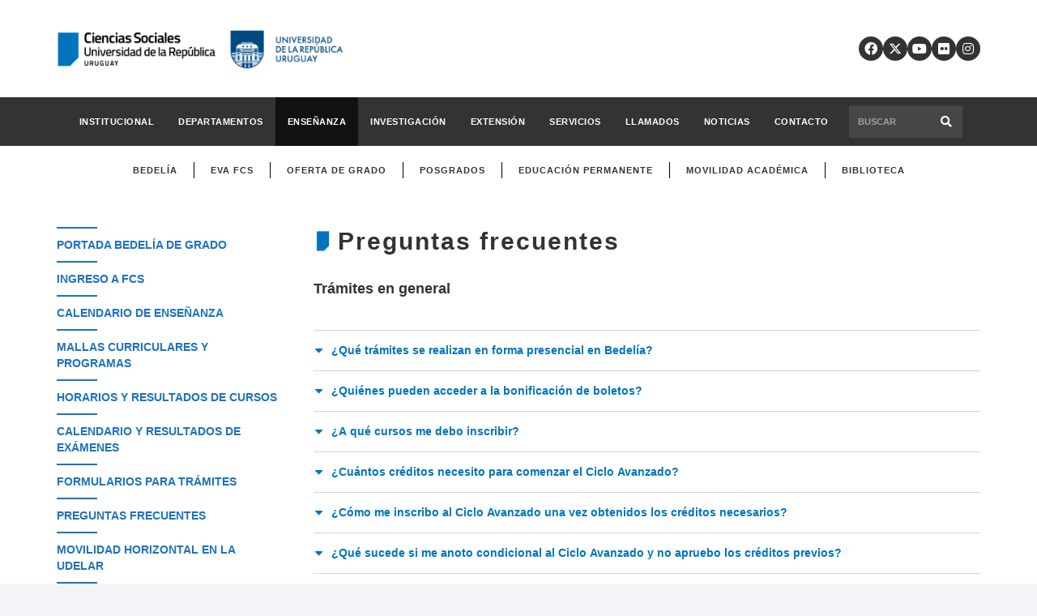

--- FILE ---
content_type: text/html; charset=UTF-8
request_url: https://cienciassociales.edu.uy/ensenanza/bedelia-de-grado/preguntas-frecuentes/
body_size: 35109
content:
<!DOCTYPE HTML>
<html lang="es">
<head>
	<meta charset="UTF-8">
	<title>Preguntas frecuentes &#8211; Facultad de Ciencias Sociales</title>
<meta name='robots' content='max-image-preview:large' />
	<style>img:is([sizes="auto" i], [sizes^="auto," i]) { contain-intrinsic-size: 3000px 1500px }</style>
	
		<!-- Meta Tag Manager -->
		<meta name="og:type" content="webssite" />
		<meta name="og:title" content="Preguntas frecuentes" />
		<meta name="og:locale" content="es_ES" />
		<meta name="og:site_name" content="Facultad de Ciencias Sociales" />
		<meta name="twitter:card" content="summary" />
		<!-- / Meta Tag Manager -->
<link rel='dns-prefetch' href='//static.addtoany.com' />
<link rel='dns-prefetch' href='//use.fontawesome.com' />
<link rel="alternate" type="application/rss+xml" title="Facultad de Ciencias Sociales &raquo; Feed" href="https://cienciassociales.edu.uy/feed/" />
<meta name="viewport" content="width=device-width, initial-scale=1">
<meta name="SKYPE_TOOLBAR" content="SKYPE_TOOLBAR_PARSER_COMPATIBLE">
<meta name="theme-color" content="#f2f4f7">
<script>
window._wpemojiSettings = {"baseUrl":"https:\/\/s.w.org\/images\/core\/emoji\/16.0.1\/72x72\/","ext":".png","svgUrl":"https:\/\/s.w.org\/images\/core\/emoji\/16.0.1\/svg\/","svgExt":".svg","source":{"concatemoji":"https:\/\/cienciassociales.edu.uy\/wp-includes\/js\/wp-emoji-release.min.js?ver=6.8.2"}};
/*! This file is auto-generated */
!function(s,n){var o,i,e;function c(e){try{var t={supportTests:e,timestamp:(new Date).valueOf()};sessionStorage.setItem(o,JSON.stringify(t))}catch(e){}}function p(e,t,n){e.clearRect(0,0,e.canvas.width,e.canvas.height),e.fillText(t,0,0);var t=new Uint32Array(e.getImageData(0,0,e.canvas.width,e.canvas.height).data),a=(e.clearRect(0,0,e.canvas.width,e.canvas.height),e.fillText(n,0,0),new Uint32Array(e.getImageData(0,0,e.canvas.width,e.canvas.height).data));return t.every(function(e,t){return e===a[t]})}function u(e,t){e.clearRect(0,0,e.canvas.width,e.canvas.height),e.fillText(t,0,0);for(var n=e.getImageData(16,16,1,1),a=0;a<n.data.length;a++)if(0!==n.data[a])return!1;return!0}function f(e,t,n,a){switch(t){case"flag":return n(e,"\ud83c\udff3\ufe0f\u200d\u26a7\ufe0f","\ud83c\udff3\ufe0f\u200b\u26a7\ufe0f")?!1:!n(e,"\ud83c\udde8\ud83c\uddf6","\ud83c\udde8\u200b\ud83c\uddf6")&&!n(e,"\ud83c\udff4\udb40\udc67\udb40\udc62\udb40\udc65\udb40\udc6e\udb40\udc67\udb40\udc7f","\ud83c\udff4\u200b\udb40\udc67\u200b\udb40\udc62\u200b\udb40\udc65\u200b\udb40\udc6e\u200b\udb40\udc67\u200b\udb40\udc7f");case"emoji":return!a(e,"\ud83e\udedf")}return!1}function g(e,t,n,a){var r="undefined"!=typeof WorkerGlobalScope&&self instanceof WorkerGlobalScope?new OffscreenCanvas(300,150):s.createElement("canvas"),o=r.getContext("2d",{willReadFrequently:!0}),i=(o.textBaseline="top",o.font="600 32px Arial",{});return e.forEach(function(e){i[e]=t(o,e,n,a)}),i}function t(e){var t=s.createElement("script");t.src=e,t.defer=!0,s.head.appendChild(t)}"undefined"!=typeof Promise&&(o="wpEmojiSettingsSupports",i=["flag","emoji"],n.supports={everything:!0,everythingExceptFlag:!0},e=new Promise(function(e){s.addEventListener("DOMContentLoaded",e,{once:!0})}),new Promise(function(t){var n=function(){try{var e=JSON.parse(sessionStorage.getItem(o));if("object"==typeof e&&"number"==typeof e.timestamp&&(new Date).valueOf()<e.timestamp+604800&&"object"==typeof e.supportTests)return e.supportTests}catch(e){}return null}();if(!n){if("undefined"!=typeof Worker&&"undefined"!=typeof OffscreenCanvas&&"undefined"!=typeof URL&&URL.createObjectURL&&"undefined"!=typeof Blob)try{var e="postMessage("+g.toString()+"("+[JSON.stringify(i),f.toString(),p.toString(),u.toString()].join(",")+"));",a=new Blob([e],{type:"text/javascript"}),r=new Worker(URL.createObjectURL(a),{name:"wpTestEmojiSupports"});return void(r.onmessage=function(e){c(n=e.data),r.terminate(),t(n)})}catch(e){}c(n=g(i,f,p,u))}t(n)}).then(function(e){for(var t in e)n.supports[t]=e[t],n.supports.everything=n.supports.everything&&n.supports[t],"flag"!==t&&(n.supports.everythingExceptFlag=n.supports.everythingExceptFlag&&n.supports[t]);n.supports.everythingExceptFlag=n.supports.everythingExceptFlag&&!n.supports.flag,n.DOMReady=!1,n.readyCallback=function(){n.DOMReady=!0}}).then(function(){return e}).then(function(){var e;n.supports.everything||(n.readyCallback(),(e=n.source||{}).concatemoji?t(e.concatemoji):e.wpemoji&&e.twemoji&&(t(e.twemoji),t(e.wpemoji)))}))}((window,document),window._wpemojiSettings);
</script>
<link rel='stylesheet' id='formidable-css' href='https://cienciassociales.edu.uy/wp-content/plugins/formidable/css/formidableforms.css?ver=9121023' media='all' />
<style id='wp-emoji-styles-inline-css'>

	img.wp-smiley, img.emoji {
		display: inline !important;
		border: none !important;
		box-shadow: none !important;
		height: 1em !important;
		width: 1em !important;
		margin: 0 0.07em !important;
		vertical-align: -0.1em !important;
		background: none !important;
		padding: 0 !important;
	}
</style>
<link rel='stylesheet' id='font-awesome-official-css' href='https://use.fontawesome.com/releases/v6.7.2/css/all.css' media='all' integrity="sha384-nRgPTkuX86pH8yjPJUAFuASXQSSl2/bBUiNV47vSYpKFxHJhbcrGnmlYpYJMeD7a" crossorigin="anonymous" />
<link rel='stylesheet' id='us-style-css' href='https://cienciassociales.edu.uy/wp-content/themes/Impreza/css/style.min.css?ver=8.32.1' media='all' />
<link rel='stylesheet' id='theme-style-css' href='https://cienciassociales.edu.uy/wp-content/themes/Impreza-child/style.css?ver=8.32.1' media='all' />
<link rel='stylesheet' id='addtoany-css' href='https://cienciassociales.edu.uy/wp-content/plugins/add-to-any/addtoany.min.css?ver=1.16' media='all' />
<style id='addtoany-inline-css'>
.addtoany_content {
	margin: 1.5em auto;
	max-width: 700px;
	padding: 0 16px;
}
</style>
<link rel='stylesheet' id='font-awesome-official-v4shim-css' href='https://use.fontawesome.com/releases/v6.7.2/css/v4-shims.css' media='all' integrity="sha384-npPMK6zwqNmU3qyCCxEcWJkLBNYxEFM1nGgSoAWuCCXqVVz0cvwKEMfyTNkOxM2N" crossorigin="anonymous" />
<script id="addtoany-core-js-before">
window.a2a_config=window.a2a_config||{};a2a_config.callbacks=[];a2a_config.overlays=[];a2a_config.templates={};a2a_localize = {
	Share: "Compartir",
	Save: "Guardar",
	Subscribe: "Suscribir",
	Email: "Correo electrónico",
	Bookmark: "Marcador",
	ShowAll: "Mostrar todo",
	ShowLess: "Mostrar menos",
	FindServices: "Encontrar servicio(s)",
	FindAnyServiceToAddTo: "Encuentra al instante cualquier servicio para añadir a",
	PoweredBy: "Funciona con",
	ShareViaEmail: "Compartir por correo electrónico",
	SubscribeViaEmail: "Suscribirse a través de correo electrónico",
	BookmarkInYourBrowser: "Añadir a marcadores de tu navegador",
	BookmarkInstructions: "Presiona «Ctrl+D» o «\u2318+D» para añadir esta página a marcadores",
	AddToYourFavorites: "Añadir a tus favoritos",
	SendFromWebOrProgram: "Enviar desde cualquier dirección o programa de correo electrónico ",
	EmailProgram: "Programa de correo electrónico",
	More: "Más&#8230;",
	ThanksForSharing: "¡Gracias por compartir!",
	ThanksForFollowing: "¡Gracias por seguirnos!"
};

a2a_config.icon_color="#333333,#ffffff";
</script>
<script defer src="https://static.addtoany.com/menu/page.js" id="addtoany-core-js"></script>
<script src="https://cienciassociales.edu.uy/wp-includes/js/jquery/jquery.min.js?ver=3.7.1" id="jquery-core-js"></script>
<script defer src="https://cienciassociales.edu.uy/wp-content/plugins/add-to-any/addtoany.min.js?ver=1.1" id="addtoany-jquery-js"></script>
<script></script><link rel="https://api.w.org/" href="https://cienciassociales.edu.uy/wp-json/" /><link rel="alternate" title="JSON" type="application/json" href="https://cienciassociales.edu.uy/wp-json/wp/v2/pages/43385" /><link rel="EditURI" type="application/rsd+xml" title="RSD" href="https://cienciassociales.edu.uy/xmlrpc.php?rsd" />
<meta name="generator" content="WordPress 6.8.2" />
<link rel="canonical" href="https://cienciassociales.edu.uy/ensenanza/bedelia-de-grado/preguntas-frecuentes/" />
<link rel='shortlink' href='https://cienciassociales.edu.uy/?p=43385' />
<link rel="alternate" title="oEmbed (JSON)" type="application/json+oembed" href="https://cienciassociales.edu.uy/wp-json/oembed/1.0/embed?url=https%3A%2F%2Fcienciassociales.edu.uy%2Fensenanza%2Fbedelia-de-grado%2Fpreguntas-frecuentes%2F" />
<link rel="alternate" title="oEmbed (XML)" type="text/xml+oembed" href="https://cienciassociales.edu.uy/wp-json/oembed/1.0/embed?url=https%3A%2F%2Fcienciassociales.edu.uy%2Fensenanza%2Fbedelia-de-grado%2Fpreguntas-frecuentes%2F&#038;format=xml" />
		<script id="us_add_no_touch">
			if ( ! /Android|webOS|iPhone|iPad|iPod|BlackBerry|IEMobile|Opera Mini/i.test( navigator.userAgent ) ) {
				document.documentElement.classList.add( "no-touch" );
			}
		</script>
				<script id="us_color_scheme_switch_class">
			if ( document.cookie.includes( "us_color_scheme_switch_is_on=true" ) ) {
				document.documentElement.classList.add( "us-color-scheme-on" );
			}
		</script>
		<meta name="generator" content="Powered by WPBakery Page Builder - drag and drop page builder for WordPress."/>
<link rel="icon" href="https://cienciassociales.edu.uy/wp-content/uploads/2021/11/cropped-fcs-1-32x32.png" sizes="32x32" />
<link rel="icon" href="https://cienciassociales.edu.uy/wp-content/uploads/2021/11/cropped-fcs-1-192x192.png" sizes="192x192" />
<link rel="apple-touch-icon" href="https://cienciassociales.edu.uy/wp-content/uploads/2021/11/cropped-fcs-1-180x180.png" />
<meta name="msapplication-TileImage" content="https://cienciassociales.edu.uy/wp-content/uploads/2021/11/cropped-fcs-1-270x270.png" />
<noscript><style> .wpb_animate_when_almost_visible { opacity: 1; }</style></noscript>		<style id="us-icon-fonts">@font-face{font-display:block;font-style:normal;font-family:"fontawesome";font-weight:900;src:url("https://cienciassociales.edu.uy/wp-content/themes/Impreza/fonts/fa-solid-900.woff2?ver=8.32.1") format("woff2")}.fas{font-family:"fontawesome";font-weight:900}@font-face{font-display:block;font-style:normal;font-family:"fontawesome";font-weight:400;src:url("https://cienciassociales.edu.uy/wp-content/themes/Impreza/fonts/fa-regular-400.woff2?ver=8.32.1") format("woff2")}.far{font-family:"fontawesome";font-weight:400}@font-face{font-display:block;font-style:normal;font-family:"fontawesome";font-weight:300;src:url("https://cienciassociales.edu.uy/wp-content/themes/Impreza/fonts/fa-light-300.woff2?ver=8.32.1") format("woff2")}.fal{font-family:"fontawesome";font-weight:300}@font-face{font-display:block;font-style:normal;font-family:"Font Awesome 5 Duotone";font-weight:900;src:url("https://cienciassociales.edu.uy/wp-content/themes/Impreza/fonts/fa-duotone-900.woff2?ver=8.32.1") format("woff2")}.fad{font-family:"Font Awesome 5 Duotone";font-weight:900}.fad{position:relative}.fad:before{position:absolute}.fad:after{opacity:0.4}@font-face{font-display:block;font-style:normal;font-family:"Font Awesome 5 Brands";font-weight:400;src:url("https://cienciassociales.edu.uy/wp-content/themes/Impreza/fonts/fa-brands-400.woff2?ver=8.32.1") format("woff2")}.fab{font-family:"Font Awesome 5 Brands";font-weight:400}@font-face{font-display:block;font-style:normal;font-family:"Material Icons";font-weight:400;src:url("https://cienciassociales.edu.uy/wp-content/themes/Impreza/fonts/material-icons.woff2?ver=8.32.1") format("woff2")}.material-icons{font-family:"Material Icons";font-weight:400}</style>
				<style id="us-theme-options-css">:root{--color-header-middle-bg:#ffffff;--color-header-middle-bg-grad:#ffffff;--color-header-middle-text:#333333;--color-header-middle-text-hover:#333333;--color-header-transparent-bg:transparent;--color-header-transparent-bg-grad:transparent;--color-header-transparent-text:#ffffff;--color-header-transparent-text-hover:#ffffff;--color-chrome-toolbar:#f2f4f7;--color-chrome-toolbar-grad:#f2f4f7;--color-header-top-bg:#f2f4f7;--color-header-top-bg-grad:#f2f4f7;--color-header-top-text:#333333;--color-header-top-text-hover:#333333;--color-header-top-transparent-bg:rgba(0,0,0,0.2);--color-header-top-transparent-bg-grad:rgba(0,0,0,0.2);--color-header-top-transparent-text:rgba(255,255,255,0.66);--color-header-top-transparent-text-hover:#ffffff;--color-content-bg:#ffffff;--color-content-bg-grad:#ffffff;--color-content-bg-alt:#f2f4f7;--color-content-bg-alt-grad:#f2f4f7;--color-content-border:#e3e7f0;--color-content-heading:#333333;--color-content-heading-grad:#333333;--color-content-text:#333333;--color-content-link:#333333;--color-content-link-hover:#333333;--color-content-primary:#333333;--color-content-primary-grad:#333333;--color-content-secondary:#333333;--color-content-secondary-grad:#333333;--color-content-faded:#333333;--color-content-overlay:rgba(15,19,31,0.80);--color-content-overlay-grad:rgba(15,19,31,0.80);--color-alt-content-bg:#f2f4f7;--color-alt-content-bg-grad:#f2f4f7;--color-alt-content-bg-alt:#ffffff;--color-alt-content-bg-alt-grad:#ffffff;--color-alt-content-border:#e3e7f0;--color-alt-content-heading:#333333;--color-alt-content-heading-grad:#333333;--color-alt-content-text:#333333;--color-alt-content-link:#333333;--color-alt-content-link-hover:#333333;--color-alt-content-primary:#333333;--color-alt-content-primary-grad:#333333;--color-alt-content-secondary:#333333;--color-alt-content-secondary-grad:#333333;--color-alt-content-faded:#333333;--color-alt-content-overlay:rgba(100,108,253,0.85);--color-alt-content-overlay-grad:rgba(100,108,253,0.85);--color-footer-bg:#333333;--color-footer-bg-grad:#333333;--color-footer-bg-alt:#333333;--color-footer-bg-alt-grad:#333333;--color-footer-border:#333333;--color-footer-heading:#ffffff;--color-footer-heading-grad:#ffffff;--color-footer-text:#8d9096;--color-footer-link:#333333;--color-footer-link-hover:#ffffff;--color-subfooter-bg:#333333;--color-subfooter-bg-grad:#333333;--color-subfooter-bg-alt:#333333;--color-subfooter-bg-alt-grad:#333333;--color-subfooter-border:#333333;--color-subfooter-heading:#e3e7f0;--color-subfooter-heading-grad:#e3e7f0;--color-subfooter-text:#9ba5bf;--color-subfooter-link:#e3e7f0;--color-subfooter-link-hover:#ffffff;--color-content-primary-faded:rgba(51,51,51,0.15);--box-shadow:0 5px 15px rgba(0,0,0,.15);--box-shadow-up:0 -5px 15px rgba(0,0,0,.15);--site-canvas-width:1300px;--site-content-width:1140px;--text-block-margin-bottom:0rem}:root{--font-family:Tahoma,Geneva,sans-serif;--font-size:14px;--line-height:1.5;--font-weight:400;--bold-font-weight:700;--text-transform:none;--font-style:normal;--letter-spacing:0em;--h1-font-family:Verdana,Geneva,sans-serif;--h1-font-size:calc(32px + 2vw);--h1-line-height:1.2;--h1-font-weight:400;--h1-bold-font-weight:700;--h1-text-transform:none;--h1-font-style:normal;--h1-letter-spacing:0em;--h1-margin-bottom:1.5rem;--h2-font-family:var(--h1-font-family);--h2-font-size:calc(22px + 1.3vw);--h2-line-height:1.2;--h2-font-weight:var(--h1-font-weight);--h2-bold-font-weight:var(--h1-bold-font-weight);--h2-text-transform:var(--h1-text-transform);--h2-font-style:var(--h1-font-style);--h2-letter-spacing:0em;--h2-margin-bottom:1.5rem;--h3-font-family:var(--h1-font-family);--h3-font-size:calc(19px + 1vw);--h3-line-height:1.2;--h3-font-weight:var(--h1-font-weight);--h3-bold-font-weight:var(--h1-bold-font-weight);--h3-text-transform:var(--h1-text-transform);--h3-font-style:var(--h1-font-style);--h3-letter-spacing:0em;--h3-margin-bottom:1.5rem;--h4-font-family:var(--h1-font-family);--h4-font-size:calc(17px + 0.9vw);--h4-line-height:1.2;--h4-font-weight:var(--h1-font-weight);--h4-bold-font-weight:var(--h1-bold-font-weight);--h4-text-transform:var(--h1-text-transform);--h4-font-style:var(--h1-font-style);--h4-letter-spacing:0em;--h4-margin-bottom:1.5rem;--h5-font-family:var(--h1-font-family);--h5-font-size:calc(16px + 0.8vw);--h5-line-height:1.2;--h5-font-weight:var(--h1-font-weight);--h5-bold-font-weight:var(--h1-bold-font-weight);--h5-text-transform:var(--h1-text-transform);--h5-font-style:var(--h1-font-style);--h5-letter-spacing:0em;--h5-margin-bottom:1.5rem;--h6-font-family:var(--h1-font-family);--h6-font-size:calc(15px + 0.8vw);--h6-line-height:1.2;--h6-font-weight:var(--h1-font-weight);--h6-bold-font-weight:var(--h1-bold-font-weight);--h6-text-transform:var(--h1-text-transform);--h6-font-style:var(--h1-font-style);--h6-letter-spacing:0em;--h6-margin-bottom:1.5rem}h1{font-family:var(--h1-font-family,inherit);font-weight:var(--h1-font-weight,inherit);font-size:var(--h1-font-size,inherit);font-style:var(--h1-font-style,inherit);line-height:var(--h1-line-height,1.4);letter-spacing:var(--h1-letter-spacing,inherit);text-transform:var(--h1-text-transform,inherit);margin-bottom:var(--h1-margin-bottom,1.5rem)}h1>strong{font-weight:var(--h1-bold-font-weight,bold)}h2{font-family:var(--h2-font-family,inherit);font-weight:var(--h2-font-weight,inherit);font-size:var(--h2-font-size,inherit);font-style:var(--h2-font-style,inherit);line-height:var(--h2-line-height,1.4);letter-spacing:var(--h2-letter-spacing,inherit);text-transform:var(--h2-text-transform,inherit);margin-bottom:var(--h2-margin-bottom,1.5rem)}h2>strong{font-weight:var(--h2-bold-font-weight,bold)}h3{font-family:var(--h3-font-family,inherit);font-weight:var(--h3-font-weight,inherit);font-size:var(--h3-font-size,inherit);font-style:var(--h3-font-style,inherit);line-height:var(--h3-line-height,1.4);letter-spacing:var(--h3-letter-spacing,inherit);text-transform:var(--h3-text-transform,inherit);margin-bottom:var(--h3-margin-bottom,1.5rem)}h3>strong{font-weight:var(--h3-bold-font-weight,bold)}h4{font-family:var(--h4-font-family,inherit);font-weight:var(--h4-font-weight,inherit);font-size:var(--h4-font-size,inherit);font-style:var(--h4-font-style,inherit);line-height:var(--h4-line-height,1.4);letter-spacing:var(--h4-letter-spacing,inherit);text-transform:var(--h4-text-transform,inherit);margin-bottom:var(--h4-margin-bottom,1.5rem)}h4>strong{font-weight:var(--h4-bold-font-weight,bold)}h5{font-family:var(--h5-font-family,inherit);font-weight:var(--h5-font-weight,inherit);font-size:var(--h5-font-size,inherit);font-style:var(--h5-font-style,inherit);line-height:var(--h5-line-height,1.4);letter-spacing:var(--h5-letter-spacing,inherit);text-transform:var(--h5-text-transform,inherit);margin-bottom:var(--h5-margin-bottom,1.5rem)}h5>strong{font-weight:var(--h5-bold-font-weight,bold)}h6{font-family:var(--h6-font-family,inherit);font-weight:var(--h6-font-weight,inherit);font-size:var(--h6-font-size,inherit);font-style:var(--h6-font-style,inherit);line-height:var(--h6-line-height,1.4);letter-spacing:var(--h6-letter-spacing,inherit);text-transform:var(--h6-text-transform,inherit);margin-bottom:var(--h6-margin-bottom,1.5rem)}h6>strong{font-weight:var(--h6-bold-font-weight,bold)}body{background:var(--color-content-bg-alt)}@media (max-width:1210px){.l-main .aligncenter{max-width:calc(100vw - 5rem)}}@media (min-width:1381px){body.usb_preview .hide_on_default{opacity:0.25!important}.vc_hidden-lg,body:not(.usb_preview) .hide_on_default{display:none!important}.default_align_left{text-align:left;justify-content:flex-start}.default_align_right{text-align:right;justify-content:flex-end}.default_align_center{text-align:center;justify-content:center}.w-hwrapper.default_align_center>*{margin-left:calc( var(--hwrapper-gap,1.2rem) / 2 );margin-right:calc( var(--hwrapper-gap,1.2rem) / 2 )}.default_align_justify{justify-content:space-between}.w-hwrapper>.default_align_justify,.default_align_justify>.w-btn{width:100%}}@media (min-width:1025px) and (max-width:1380px){body.usb_preview .hide_on_laptops{opacity:0.25!important}.vc_hidden-md,body:not(.usb_preview) .hide_on_laptops{display:none!important}.laptops_align_left{text-align:left;justify-content:flex-start}.laptops_align_right{text-align:right;justify-content:flex-end}.laptops_align_center{text-align:center;justify-content:center}.w-hwrapper.laptops_align_center>*{margin-left:calc( var(--hwrapper-gap,1.2rem) / 2 );margin-right:calc( var(--hwrapper-gap,1.2rem) / 2 )}.laptops_align_justify{justify-content:space-between}.w-hwrapper>.laptops_align_justify,.laptops_align_justify>.w-btn{width:100%}.g-cols.via_grid[style*="--laptops-gap"]{grid-gap:var(--laptops-gap,3rem)}}@media (min-width:601px) and (max-width:1024px){body.usb_preview .hide_on_tablets{opacity:0.25!important}.vc_hidden-sm,body:not(.usb_preview) .hide_on_tablets{display:none!important}.tablets_align_left{text-align:left;justify-content:flex-start}.tablets_align_right{text-align:right;justify-content:flex-end}.tablets_align_center{text-align:center;justify-content:center}.w-hwrapper.tablets_align_center>*{margin-left:calc( var(--hwrapper-gap,1.2rem) / 2 );margin-right:calc( var(--hwrapper-gap,1.2rem) / 2 )}.tablets_align_justify{justify-content:space-between}.w-hwrapper>.tablets_align_justify,.tablets_align_justify>.w-btn{width:100%}.g-cols.via_grid[style*="--tablets-gap"]{grid-gap:var(--tablets-gap,3rem)}}@media (max-width:600px){body.usb_preview .hide_on_mobiles{opacity:0.25!important}.vc_hidden-xs,body:not(.usb_preview) .hide_on_mobiles{display:none!important}.mobiles_align_left{text-align:left;justify-content:flex-start}.mobiles_align_right{text-align:right;justify-content:flex-end}.mobiles_align_center{text-align:center;justify-content:center}.w-hwrapper.mobiles_align_center>*{margin-left:calc( var(--hwrapper-gap,1.2rem) / 2 );margin-right:calc( var(--hwrapper-gap,1.2rem) / 2 )}.mobiles_align_justify{justify-content:space-between}.w-hwrapper>.mobiles_align_justify,.mobiles_align_justify>.w-btn{width:100%}.w-hwrapper.stack_on_mobiles{display:block}.w-hwrapper.stack_on_mobiles>:not(script){display:block;margin:0 0 var(--hwrapper-gap,1.2rem)}.w-hwrapper.stack_on_mobiles>:last-child{margin-bottom:0}.g-cols.via_grid[style*="--mobiles-gap"]{grid-gap:var(--mobiles-gap,1.5rem)}}@media (max-width:1380px){.g-cols.laptops-cols_1{grid-template-columns:100%}.g-cols.laptops-cols_1.reversed>div:last-of-type{order:-1}.g-cols.laptops-cols_2{grid-template-columns:repeat(2,1fr)}.g-cols.laptops-cols_3{grid-template-columns:repeat(3,1fr)}.g-cols.laptops-cols_4{grid-template-columns:repeat(4,1fr)}.g-cols.laptops-cols_5{grid-template-columns:repeat(5,1fr)}.g-cols.laptops-cols_6{grid-template-columns:repeat(6,1fr)}.g-cols.laptops-cols_1-2{grid-template-columns:1fr 2fr}.g-cols.laptops-cols_2-1{grid-template-columns:2fr 1fr}.g-cols.laptops-cols_2-3{grid-template-columns:2fr 3fr}.g-cols.laptops-cols_3-2{grid-template-columns:3fr 2fr}.g-cols.laptops-cols_1-3{grid-template-columns:1fr 3fr}.g-cols.laptops-cols_3-1{grid-template-columns:3fr 1fr}.g-cols.laptops-cols_1-4{grid-template-columns:1fr 4fr}.g-cols.laptops-cols_4-1{grid-template-columns:4fr 1fr}.g-cols.laptops-cols_1-5{grid-template-columns:1fr 5fr}.g-cols.laptops-cols_5-1{grid-template-columns:5fr 1fr}.g-cols.laptops-cols_1-2-1{grid-template-columns:1fr 2fr 1fr}.g-cols.laptops-cols_1-3-1{grid-template-columns:1fr 3fr 1fr}.g-cols.laptops-cols_1-4-1{grid-template-columns:1fr 4fr 1fr}}@media (max-width:1024px){.g-cols.tablets-cols_1{grid-template-columns:100%}.g-cols.tablets-cols_1.reversed>div:last-of-type{order:-1}.g-cols.tablets-cols_2{grid-template-columns:repeat(2,1fr)}.g-cols.tablets-cols_3{grid-template-columns:repeat(3,1fr)}.g-cols.tablets-cols_4{grid-template-columns:repeat(4,1fr)}.g-cols.tablets-cols_5{grid-template-columns:repeat(5,1fr)}.g-cols.tablets-cols_6{grid-template-columns:repeat(6,1fr)}.g-cols.tablets-cols_1-2{grid-template-columns:1fr 2fr}.g-cols.tablets-cols_2-1{grid-template-columns:2fr 1fr}.g-cols.tablets-cols_2-3{grid-template-columns:2fr 3fr}.g-cols.tablets-cols_3-2{grid-template-columns:3fr 2fr}.g-cols.tablets-cols_1-3{grid-template-columns:1fr 3fr}.g-cols.tablets-cols_3-1{grid-template-columns:3fr 1fr}.g-cols.tablets-cols_1-4{grid-template-columns:1fr 4fr}.g-cols.tablets-cols_4-1{grid-template-columns:4fr 1fr}.g-cols.tablets-cols_1-5{grid-template-columns:1fr 5fr}.g-cols.tablets-cols_5-1{grid-template-columns:5fr 1fr}.g-cols.tablets-cols_1-2-1{grid-template-columns:1fr 2fr 1fr}.g-cols.tablets-cols_1-3-1{grid-template-columns:1fr 3fr 1fr}.g-cols.tablets-cols_1-4-1{grid-template-columns:1fr 4fr 1fr}}@media (max-width:600px){.g-cols.mobiles-cols_1{grid-template-columns:100%}.g-cols.mobiles-cols_1.reversed>div:last-of-type{order:-1}.g-cols.mobiles-cols_2{grid-template-columns:repeat(2,1fr)}.g-cols.mobiles-cols_3{grid-template-columns:repeat(3,1fr)}.g-cols.mobiles-cols_4{grid-template-columns:repeat(4,1fr)}.g-cols.mobiles-cols_5{grid-template-columns:repeat(5,1fr)}.g-cols.mobiles-cols_6{grid-template-columns:repeat(6,1fr)}.g-cols.mobiles-cols_1-2{grid-template-columns:1fr 2fr}.g-cols.mobiles-cols_2-1{grid-template-columns:2fr 1fr}.g-cols.mobiles-cols_2-3{grid-template-columns:2fr 3fr}.g-cols.mobiles-cols_3-2{grid-template-columns:3fr 2fr}.g-cols.mobiles-cols_1-3{grid-template-columns:1fr 3fr}.g-cols.mobiles-cols_3-1{grid-template-columns:3fr 1fr}.g-cols.mobiles-cols_1-4{grid-template-columns:1fr 4fr}.g-cols.mobiles-cols_4-1{grid-template-columns:4fr 1fr}.g-cols.mobiles-cols_1-5{grid-template-columns:1fr 5fr}.g-cols.mobiles-cols_5-1{grid-template-columns:5fr 1fr}.g-cols.mobiles-cols_1-2-1{grid-template-columns:1fr 2fr 1fr}.g-cols.mobiles-cols_1-3-1{grid-template-columns:1fr 3fr 1fr}.g-cols.mobiles-cols_1-4-1{grid-template-columns:1fr 4fr 1fr}.g-cols:not([style*="--gap"]){grid-gap:1.5rem}}@media (max-width:599px){.l-canvas{overflow:hidden}.g-cols.stacking_default.reversed>div:last-of-type{order:-1}.g-cols.stacking_default.via_flex>div:not([class*="vc_col-xs"]){width:100%;margin:0 0 1.5rem}.g-cols.stacking_default.via_grid.mobiles-cols_1{grid-template-columns:100%}.g-cols.stacking_default.via_flex.type_boxes>div,.g-cols.stacking_default.via_flex.reversed>div:first-child,.g-cols.stacking_default.via_flex:not(.reversed)>div:last-child,.g-cols.stacking_default.via_flex>div.has_bg_color{margin-bottom:0}.g-cols.stacking_default.via_flex.type_default>.wpb_column.stretched{margin-left:-1rem;margin-right:-1rem}.g-cols.stacking_default.via_grid.mobiles-cols_1>.wpb_column.stretched,.g-cols.stacking_default.via_flex.type_boxes>.wpb_column.stretched{margin-left:-2.5rem;margin-right:-2.5rem;width:auto}.vc_column-inner.type_sticky>.wpb_wrapper,.vc_column_container.type_sticky>.vc_column-inner{top:0!important}}@media (min-width:600px){body:not(.rtl) .l-section.for_sidebar.at_left>div>.l-sidebar,.rtl .l-section.for_sidebar.at_right>div>.l-sidebar{order:-1}.vc_column_container.type_sticky>.vc_column-inner,.vc_column-inner.type_sticky>.wpb_wrapper{position:-webkit-sticky;position:sticky}.l-section.type_sticky{position:-webkit-sticky;position:sticky;top:0;z-index:11;transition:top 0.3s cubic-bezier(.78,.13,.15,.86) 0.1s}.header_hor .l-header.post_fixed.sticky_auto_hide{z-index:12}.admin-bar .l-section.type_sticky{top:32px}.l-section.type_sticky>.l-section-h{transition:padding-top 0.3s}.header_hor .l-header.pos_fixed:not(.down)~.l-main .l-section.type_sticky:not(:first-of-type){top:var(--header-sticky-height)}.admin-bar.header_hor .l-header.pos_fixed:not(.down)~.l-main .l-section.type_sticky:not(:first-of-type){top:calc( var(--header-sticky-height) + 32px )}.header_hor .l-header.pos_fixed.sticky:not(.down)~.l-main .l-section.type_sticky:first-of-type>.l-section-h{padding-top:var(--header-sticky-height)}.header_hor.headerinpos_bottom .l-header.pos_fixed.sticky:not(.down)~.l-main .l-section.type_sticky:first-of-type>.l-section-h{padding-bottom:var(--header-sticky-height)!important}}@media screen and (min-width:1210px){.g-cols.via_flex.type_default>.wpb_column.stretched:first-of-type{margin-left:min( calc( var(--site-content-width) / 2 + 0px / 2 + 1.5rem - 50vw),-1rem )}.g-cols.via_flex.type_default>.wpb_column.stretched:last-of-type{margin-right:min( calc( var(--site-content-width) / 2 + 0px / 2 + 1.5rem - 50vw),-1rem )}.l-main .alignfull, .w-separator.width_screen,.g-cols.via_grid>.wpb_column.stretched:first-of-type,.g-cols.via_flex.type_boxes>.wpb_column.stretched:first-of-type{margin-left:min( calc( var(--site-content-width) / 2 + 0px / 2 - 50vw ),-2.5rem )}.l-main .alignfull, .w-separator.width_screen,.g-cols.via_grid>.wpb_column.stretched:last-of-type,.g-cols.via_flex.type_boxes>.wpb_column.stretched:last-of-type{margin-right:min( calc( var(--site-content-width) / 2 + 0px / 2 - 50vw ),-2.5rem )}}@media (max-width:600px){.w-form-row.for_submit[style*=btn-size-mobiles] .w-btn{font-size:var(--btn-size-mobiles)!important}}a,button,input[type=submit],.ui-slider-handle{outline:none!important}.w-toplink,.w-header-show{background:rgba(0,0,0,0.3)}.no-touch .w-toplink.active:hover,.no-touch .w-header-show:hover{background:var(--color-content-primary-grad)}button[type=submit]:not(.w-btn),input[type=submit]:not(.w-btn),.us-nav-style_1>*,.navstyle_1>.owl-nav button,.us-btn-style_1{font-size:16px;line-height:1.2!important;font-weight:700;font-style:normal;text-transform:none;letter-spacing:0em;border-radius:0.3em;padding:1.0em 2.0em;background:var(--color-content-primary);border-color:transparent;color:#ffffff!important}button[type=submit]:not(.w-btn):before,input[type=submit]:not(.w-btn),.us-nav-style_1>*:before,.navstyle_1>.owl-nav button:before,.us-btn-style_1:before{border-width:0px}.no-touch button[type=submit]:not(.w-btn):hover,.no-touch input[type=submit]:not(.w-btn):hover,.us-nav-style_1>span.current,.no-touch .us-nav-style_1>a:hover,.no-touch .navstyle_1>.owl-nav button:hover,.no-touch .us-btn-style_1:hover{background:var(--color-content-secondary);border-color:transparent;color:#ffffff!important}.us-nav-style_1>*{min-width:calc(1.2em + 2 * 1.0em)}.us-nav-style_2>*,.navstyle_2>.owl-nav button,.us-btn-style_2{font-size:16px;line-height:1.2!important;font-weight:700;font-style:normal;text-transform:none;letter-spacing:0em;border-radius:0.3em;padding:1.0em 2.0em;background:var(--color-content-border);border-color:transparent;color:var(--color-content-text)!important}.us-nav-style_2>*:before,.navstyle_2>.owl-nav button:before,.us-btn-style_2:before{border-width:0px}.us-nav-style_2>span.current,.no-touch .us-nav-style_2>a:hover,.no-touch .navstyle_2>.owl-nav button:hover,.no-touch .us-btn-style_2:hover{background:var(--color-content-text);border-color:transparent;color:var(--color-content-bg)!important}.us-nav-style_2>*{min-width:calc(1.2em + 2 * 1.0em)}:root{--inputs-font-family:inherit;--inputs-font-size:1rem;--inputs-font-weight:400;--inputs-letter-spacing:0em;--inputs-text-transform:none;--inputs-height:2.8rem;--inputs-padding:0.8rem;--inputs-checkbox-size:1.5em;--inputs-border-width:0px;--inputs-border-radius:0.3rem;--inputs-background:var(--color-content-bg-alt);--inputs-border-color:var(--color-content-border);--inputs-text-color:var(--color-content-text);--inputs-box-shadow:0px 1px 0px 0px rgba(0,0,0,0.08) inset;--inputs-focus-background:var(--color-content-bg-alt);--inputs-focus-border-color:var(--color-content-border);--inputs-focus-text-color:var(--color-content-text);--inputs-focus-box-shadow:0px 0px 0px 2px var(--color-content-primary)}.color_alternate input:not([type=submit]),.color_alternate textarea,.color_alternate select,.color_alternate .move_label .w-form-row-label{background:var(--color-alt-content-bg-alt-grad)}.color_footer-top input:not([type=submit]),.color_footer-top textarea,.color_footer-top select,.color_footer-top .w-form-row.move_label .w-form-row-label{background:var(--color-subfooter-bg-alt-grad)}.color_footer-bottom input:not([type=submit]),.color_footer-bottom textarea,.color_footer-bottom select,.color_footer-bottom .w-form-row.move_label .w-form-row-label{background:var(--color-footer-bg-alt-grad)}.color_alternate input:not([type=submit]),.color_alternate textarea,.color_alternate select{border-color:var(--color-alt-content-border)}.color_footer-top input:not([type=submit]),.color_footer-top textarea,.color_footer-top select{border-color:var(--color-subfooter-border)}.color_footer-bottom input:not([type=submit]),.color_footer-bottom textarea,.color_footer-bottom select{border-color:var(--color-footer-border)}.color_alternate input:not([type=submit]),.color_alternate textarea,.color_alternate select,.color_alternate .w-form-row-field>i,.color_alternate .w-form-row-field:after,.color_alternate .widget_search form:after,.color_footer-top input:not([type=submit]),.color_footer-top textarea,.color_footer-top select,.color_footer-top .w-form-row-field>i,.color_footer-top .w-form-row-field:after,.color_footer-top .widget_search form:after,.color_footer-bottom input:not([type=submit]),.color_footer-bottom textarea,.color_footer-bottom select,.color_footer-bottom .w-form-row-field>i,.color_footer-bottom .w-form-row-field:after,.color_footer-bottom .widget_search form:after{color:inherit}.leaflet-default-icon-path{background-image:url(https://cienciassociales.edu.uy/wp-content/themes/Impreza/common/css/vendor/images/marker-icon.png)}</style>
				<style id="us-current-header-css"> .l-subheader.at_top,.l-subheader.at_top .w-dropdown-list,.l-subheader.at_top .type_mobile .w-nav-list.level_1{background:#ffffff;color:var(--color-header-top-text)}.no-touch .l-subheader.at_top a:hover,.no-touch .l-header.bg_transparent .l-subheader.at_top .w-dropdown.opened a:hover{color:var(--color-header-top-text-hover)}.l-header.bg_transparent:not(.sticky) .l-subheader.at_top{background:#ffffff;color:var(--color-header-top-transparent-text)}.no-touch .l-header.bg_transparent:not(.sticky) .at_top .w-cart-link:hover,.no-touch .l-header.bg_transparent:not(.sticky) .at_top .w-text a:hover,.no-touch .l-header.bg_transparent:not(.sticky) .at_top .w-html a:hover,.no-touch .l-header.bg_transparent:not(.sticky) .at_top .w-nav>a:hover,.no-touch .l-header.bg_transparent:not(.sticky) .at_top .w-menu a:hover,.no-touch .l-header.bg_transparent:not(.sticky) .at_top .w-search>a:hover,.no-touch .l-header.bg_transparent:not(.sticky) .at_top .w-dropdown a:hover,.no-touch .l-header.bg_transparent:not(.sticky) .at_top .type_desktop .menu-item.level_1:hover>a{color:var(--color-header-top-transparent-text-hover)}.l-subheader.at_middle,.l-subheader.at_middle .w-dropdown-list,.l-subheader.at_middle .type_mobile .w-nav-list.level_1{background:#333333;color:#ffffff}.no-touch .l-subheader.at_middle a:hover,.no-touch .l-header.bg_transparent .l-subheader.at_middle .w-dropdown.opened a:hover{color:#ffffff}.l-header.bg_transparent:not(.sticky) .l-subheader.at_middle{background:#333333;color:#ffffff}.no-touch .l-header.bg_transparent:not(.sticky) .at_middle .w-cart-link:hover,.no-touch .l-header.bg_transparent:not(.sticky) .at_middle .w-text a:hover,.no-touch .l-header.bg_transparent:not(.sticky) .at_middle .w-html a:hover,.no-touch .l-header.bg_transparent:not(.sticky) .at_middle .w-nav>a:hover,.no-touch .l-header.bg_transparent:not(.sticky) .at_middle .w-menu a:hover,.no-touch .l-header.bg_transparent:not(.sticky) .at_middle .w-search>a:hover,.no-touch .l-header.bg_transparent:not(.sticky) .at_middle .w-dropdown a:hover,.no-touch .l-header.bg_transparent:not(.sticky) .at_middle .type_desktop .menu-item.level_1:hover>a{color:#ffffff}.l-subheader.at_bottom,.l-subheader.at_bottom .w-dropdown-list,.l-subheader.at_bottom .type_mobile .w-nav-list.level_1{background:var(--color-header-middle-bg);color:var(--color-header-middle-text)}.no-touch .l-subheader.at_bottom a:hover,.no-touch .l-header.bg_transparent .l-subheader.at_bottom .w-dropdown.opened a:hover{color:var(--color-header-middle-text-hover)}.l-header.bg_transparent:not(.sticky) .l-subheader.at_bottom{background:var(--color-header-transparent-bg);color:var(--color-header-transparent-text)}.no-touch .l-header.bg_transparent:not(.sticky) .at_bottom .w-cart-link:hover,.no-touch .l-header.bg_transparent:not(.sticky) .at_bottom .w-text a:hover,.no-touch .l-header.bg_transparent:not(.sticky) .at_bottom .w-html a:hover,.no-touch .l-header.bg_transparent:not(.sticky) .at_bottom .w-nav>a:hover,.no-touch .l-header.bg_transparent:not(.sticky) .at_bottom .w-menu a:hover,.no-touch .l-header.bg_transparent:not(.sticky) .at_bottom .w-search>a:hover,.no-touch .l-header.bg_transparent:not(.sticky) .at_bottom .w-dropdown a:hover,.no-touch .l-header.bg_transparent:not(.sticky) .at_bottom .type_desktop .menu-item.level_1:hover>a{color:var(--color-header-transparent-text-hover)}.header_ver .l-header{background:#333333;color:#ffffff}@media (min-width:1381px){.hidden_for_default{display:none!important}.l-header{position:relative;z-index:111;width:100%}.l-subheader{margin:0 auto}.l-subheader.width_full{padding-left:1.5rem;padding-right:1.5rem}.l-subheader-h{display:flex;align-items:center;position:relative;margin:0 auto;max-width:var(--site-content-width,1200px);height:inherit}.w-header-show{display:none}.l-header.pos_fixed{position:fixed;left:0}.l-header.pos_fixed:not(.notransition) .l-subheader{transition-property:transform,box-shadow,line-height,height;transition-duration:.3s;transition-timing-function:cubic-bezier(.78,.13,.15,.86)}.headerinpos_bottom.sticky_first_section .l-header.pos_fixed{position:fixed!important}.header_hor .l-header.sticky_auto_hide{transition:transform .3s cubic-bezier(.78,.13,.15,.86) .1s}.header_hor .l-header.sticky_auto_hide.down{transform:translateY(-110%)}.l-header.bg_transparent:not(.sticky) .l-subheader{box-shadow:none!important;background:none}.l-header.bg_transparent~.l-main .l-section.width_full.height_auto:first-of-type>.l-section-h{padding-top:0!important;padding-bottom:0!important}.l-header.pos_static.bg_transparent{position:absolute;left:0}.l-subheader.width_full .l-subheader-h{max-width:none!important}.l-header.shadow_thin .l-subheader.at_middle,.l-header.shadow_thin .l-subheader.at_bottom{box-shadow:0 1px 0 rgba(0,0,0,0.08)}.l-header.shadow_wide .l-subheader.at_middle,.l-header.shadow_wide .l-subheader.at_bottom{box-shadow:0 3px 5px -1px rgba(0,0,0,0.1),0 2px 1px -1px rgba(0,0,0,0.05)}.header_hor .l-subheader-cell>.w-cart{margin-left:0;margin-right:0}:root{--header-height:240px;--header-sticky-height:130px}.l-header:before{content:'240'}.l-header.sticky:before{content:'130'}.l-subheader.at_top{line-height:120px;height:120px}.l-header.sticky .l-subheader.at_top{line-height:70px;height:70px}.l-subheader.at_middle{line-height:60px;height:60px}.l-header.sticky .l-subheader.at_middle{line-height:60px;height:60px}.l-subheader.at_bottom{line-height:60px;height:60px}.l-header.sticky .l-subheader.at_bottom{line-height:0px;height:0px;overflow:hidden}.l-subheader.at_middle .l-subheader-cell.at_left,.l-subheader.at_middle .l-subheader-cell.at_right{display:flex;flex-basis:100px}.headerinpos_above .l-header.pos_fixed{overflow:hidden;transition:transform 0.3s;transform:translate3d(0,-100%,0)}.headerinpos_above .l-header.pos_fixed.sticky{overflow:visible;transform:none}.headerinpos_above .l-header.pos_fixed~.l-section>.l-section-h,.headerinpos_above .l-header.pos_fixed~.l-main .l-section:first-of-type>.l-section-h{padding-top:0!important}.headerinpos_below .l-header.pos_fixed:not(.sticky){position:absolute;top:100%}.headerinpos_below .l-header.pos_fixed~.l-main>.l-section:first-of-type>.l-section-h{padding-top:0!important}.headerinpos_below .l-header.pos_fixed~.l-main .l-section.full_height:nth-of-type(2){min-height:100vh}.headerinpos_below .l-header.pos_fixed~.l-main>.l-section:nth-of-type(2)>.l-section-h{padding-top:var(--header-height)}.headerinpos_bottom .l-header.pos_fixed:not(.sticky){position:absolute;top:100vh}.headerinpos_bottom .l-header.pos_fixed~.l-main>.l-section:first-of-type>.l-section-h{padding-top:0!important}.headerinpos_bottom .l-header.pos_fixed~.l-main>.l-section:first-of-type>.l-section-h{padding-bottom:var(--header-height)}.headerinpos_bottom .l-header.pos_fixed.bg_transparent~.l-main .l-section.valign_center:not(.height_auto):first-of-type>.l-section-h{top:calc( var(--header-height) / 2 )}.headerinpos_bottom .l-header.pos_fixed:not(.sticky) .w-cart-dropdown,.headerinpos_bottom .l-header.pos_fixed:not(.sticky) .w-nav.type_desktop .w-nav-list.level_2{bottom:100%;transform-origin:0 100%}.headerinpos_bottom .l-header.pos_fixed:not(.sticky) .w-nav.type_mobile.m_layout_dropdown .w-nav-list.level_1{top:auto;bottom:100%;box-shadow:var(--box-shadow-up)}.headerinpos_bottom .l-header.pos_fixed:not(.sticky) .w-nav.type_desktop .w-nav-list.level_3,.headerinpos_bottom .l-header.pos_fixed:not(.sticky) .w-nav.type_desktop .w-nav-list.level_4{top:auto;bottom:0;transform-origin:0 100%}.headerinpos_bottom .l-header.pos_fixed:not(.sticky) .w-dropdown-list{top:auto;bottom:-0.4em;padding-top:0.4em;padding-bottom:2.4em}.admin-bar .l-header.pos_static.bg_solid~.l-main .l-section.full_height:first-of-type{min-height:calc( 100vh - var(--header-height) - 32px )}.admin-bar .l-header.pos_fixed:not(.sticky_auto_hide)~.l-main .l-section.full_height:not(:first-of-type){min-height:calc( 100vh - var(--header-sticky-height) - 32px )}.admin-bar.headerinpos_below .l-header.pos_fixed~.l-main .l-section.full_height:nth-of-type(2){min-height:calc(100vh - 32px)}}@media (min-width:1201px) and (max-width:1380px){.hidden_for_laptops{display:none!important}.l-header{position:relative;z-index:111;width:100%}.l-subheader{margin:0 auto}.l-subheader.width_full{padding-left:1.5rem;padding-right:1.5rem}.l-subheader-h{display:flex;align-items:center;position:relative;margin:0 auto;max-width:var(--site-content-width,1200px);height:inherit}.w-header-show{display:none}.l-header.pos_fixed{position:fixed;left:0}.l-header.pos_fixed:not(.notransition) .l-subheader{transition-property:transform,box-shadow,line-height,height;transition-duration:.3s;transition-timing-function:cubic-bezier(.78,.13,.15,.86)}.headerinpos_bottom.sticky_first_section .l-header.pos_fixed{position:fixed!important}.header_hor .l-header.sticky_auto_hide{transition:transform .3s cubic-bezier(.78,.13,.15,.86) .1s}.header_hor .l-header.sticky_auto_hide.down{transform:translateY(-110%)}.l-header.bg_transparent:not(.sticky) .l-subheader{box-shadow:none!important;background:none}.l-header.bg_transparent~.l-main .l-section.width_full.height_auto:first-of-type>.l-section-h{padding-top:0!important;padding-bottom:0!important}.l-header.pos_static.bg_transparent{position:absolute;left:0}.l-subheader.width_full .l-subheader-h{max-width:none!important}.l-header.shadow_thin .l-subheader.at_middle,.l-header.shadow_thin .l-subheader.at_bottom{box-shadow:0 1px 0 rgba(0,0,0,0.08)}.l-header.shadow_wide .l-subheader.at_middle,.l-header.shadow_wide .l-subheader.at_bottom{box-shadow:0 3px 5px -1px rgba(0,0,0,0.1),0 2px 1px -1px rgba(0,0,0,0.05)}.header_hor .l-subheader-cell>.w-cart{margin-left:0;margin-right:0}:root{--header-height:240px;--header-sticky-height:130px}.l-header:before{content:'240'}.l-header.sticky:before{content:'130'}.l-subheader.at_top{line-height:120px;height:120px}.l-header.sticky .l-subheader.at_top{line-height:70px;height:70px}.l-subheader.at_middle{line-height:60px;height:60px}.l-header.sticky .l-subheader.at_middle{line-height:60px;height:60px}.l-subheader.at_bottom{line-height:60px;height:60px}.l-header.sticky .l-subheader.at_bottom{line-height:0px;height:0px;overflow:hidden}.l-subheader.at_middle .l-subheader-cell.at_left,.l-subheader.at_middle .l-subheader-cell.at_right{display:flex;flex-basis:100px}.headerinpos_above .l-header.pos_fixed{overflow:hidden;transition:transform 0.3s;transform:translate3d(0,-100%,0)}.headerinpos_above .l-header.pos_fixed.sticky{overflow:visible;transform:none}.headerinpos_above .l-header.pos_fixed~.l-section>.l-section-h,.headerinpos_above .l-header.pos_fixed~.l-main .l-section:first-of-type>.l-section-h{padding-top:0!important}.headerinpos_below .l-header.pos_fixed:not(.sticky){position:absolute;top:100%}.headerinpos_below .l-header.pos_fixed~.l-main>.l-section:first-of-type>.l-section-h{padding-top:0!important}.headerinpos_below .l-header.pos_fixed~.l-main .l-section.full_height:nth-of-type(2){min-height:100vh}.headerinpos_below .l-header.pos_fixed~.l-main>.l-section:nth-of-type(2)>.l-section-h{padding-top:var(--header-height)}.headerinpos_bottom .l-header.pos_fixed:not(.sticky){position:absolute;top:100vh}.headerinpos_bottom .l-header.pos_fixed~.l-main>.l-section:first-of-type>.l-section-h{padding-top:0!important}.headerinpos_bottom .l-header.pos_fixed~.l-main>.l-section:first-of-type>.l-section-h{padding-bottom:var(--header-height)}.headerinpos_bottom .l-header.pos_fixed.bg_transparent~.l-main .l-section.valign_center:not(.height_auto):first-of-type>.l-section-h{top:calc( var(--header-height) / 2 )}.headerinpos_bottom .l-header.pos_fixed:not(.sticky) .w-cart-dropdown,.headerinpos_bottom .l-header.pos_fixed:not(.sticky) .w-nav.type_desktop .w-nav-list.level_2{bottom:100%;transform-origin:0 100%}.headerinpos_bottom .l-header.pos_fixed:not(.sticky) .w-nav.type_mobile.m_layout_dropdown .w-nav-list.level_1{top:auto;bottom:100%;box-shadow:var(--box-shadow-up)}.headerinpos_bottom .l-header.pos_fixed:not(.sticky) .w-nav.type_desktop .w-nav-list.level_3,.headerinpos_bottom .l-header.pos_fixed:not(.sticky) .w-nav.type_desktop .w-nav-list.level_4{top:auto;bottom:0;transform-origin:0 100%}.headerinpos_bottom .l-header.pos_fixed:not(.sticky) .w-dropdown-list{top:auto;bottom:-0.4em;padding-top:0.4em;padding-bottom:2.4em}.admin-bar .l-header.pos_static.bg_solid~.l-main .l-section.full_height:first-of-type{min-height:calc( 100vh - var(--header-height) - 32px )}.admin-bar .l-header.pos_fixed:not(.sticky_auto_hide)~.l-main .l-section.full_height:not(:first-of-type){min-height:calc( 100vh - var(--header-sticky-height) - 32px )}.admin-bar.headerinpos_below .l-header.pos_fixed~.l-main .l-section.full_height:nth-of-type(2){min-height:calc(100vh - 32px)}}@media (min-width:601px) and (max-width:1200px){.hidden_for_tablets{display:none!important}.l-header{position:relative;z-index:111;width:100%}.l-subheader{margin:0 auto}.l-subheader.width_full{padding-left:1.5rem;padding-right:1.5rem}.l-subheader-h{display:flex;align-items:center;position:relative;margin:0 auto;max-width:var(--site-content-width,1200px);height:inherit}.w-header-show{display:none}.l-header.pos_fixed{position:fixed;left:0}.l-header.pos_fixed:not(.notransition) .l-subheader{transition-property:transform,box-shadow,line-height,height;transition-duration:.3s;transition-timing-function:cubic-bezier(.78,.13,.15,.86)}.headerinpos_bottom.sticky_first_section .l-header.pos_fixed{position:fixed!important}.header_hor .l-header.sticky_auto_hide{transition:transform .3s cubic-bezier(.78,.13,.15,.86) .1s}.header_hor .l-header.sticky_auto_hide.down{transform:translateY(-110%)}.l-header.bg_transparent:not(.sticky) .l-subheader{box-shadow:none!important;background:none}.l-header.bg_transparent~.l-main .l-section.width_full.height_auto:first-of-type>.l-section-h{padding-top:0!important;padding-bottom:0!important}.l-header.pos_static.bg_transparent{position:absolute;left:0}.l-subheader.width_full .l-subheader-h{max-width:none!important}.l-header.shadow_thin .l-subheader.at_middle,.l-header.shadow_thin .l-subheader.at_bottom{box-shadow:0 1px 0 rgba(0,0,0,0.08)}.l-header.shadow_wide .l-subheader.at_middle,.l-header.shadow_wide .l-subheader.at_bottom{box-shadow:0 3px 5px -1px rgba(0,0,0,0.1),0 2px 1px -1px rgba(0,0,0,0.05)}.header_hor .l-subheader-cell>.w-cart{margin-left:0;margin-right:0}:root{--header-height:224px;--header-sticky-height:60px}.l-header:before{content:'224'}.l-header.sticky:before{content:'60'}.l-subheader.at_top{line-height:120px;height:120px}.l-header.sticky .l-subheader.at_top{line-height:0px;height:0px;overflow:hidden}.l-subheader.at_middle{line-height:52px;height:52px}.l-header.sticky .l-subheader.at_middle{line-height:60px;height:60px}.l-subheader.at_bottom{line-height:52px;height:52px}.l-header.sticky .l-subheader.at_bottom{line-height:0px;height:0px;overflow:hidden}.l-subheader.at_middle .l-subheader-cell.at_left,.l-subheader.at_middle .l-subheader-cell.at_right{display:flex;flex-basis:100px}}@media (max-width:600px){.hidden_for_mobiles{display:none!important}.l-header{position:relative;z-index:111;width:100%}.l-subheader{margin:0 auto}.l-subheader.width_full{padding-left:1.5rem;padding-right:1.5rem}.l-subheader-h{display:flex;align-items:center;position:relative;margin:0 auto;max-width:var(--site-content-width,1200px);height:inherit}.w-header-show{display:none}.l-header.pos_fixed{position:fixed;left:0}.l-header.pos_fixed:not(.notransition) .l-subheader{transition-property:transform,box-shadow,line-height,height;transition-duration:.3s;transition-timing-function:cubic-bezier(.78,.13,.15,.86)}.headerinpos_bottom.sticky_first_section .l-header.pos_fixed{position:fixed!important}.header_hor .l-header.sticky_auto_hide{transition:transform .3s cubic-bezier(.78,.13,.15,.86) .1s}.header_hor .l-header.sticky_auto_hide.down{transform:translateY(-110%)}.l-header.bg_transparent:not(.sticky) .l-subheader{box-shadow:none!important;background:none}.l-header.bg_transparent~.l-main .l-section.width_full.height_auto:first-of-type>.l-section-h{padding-top:0!important;padding-bottom:0!important}.l-header.pos_static.bg_transparent{position:absolute;left:0}.l-subheader.width_full .l-subheader-h{max-width:none!important}.l-header.shadow_thin .l-subheader.at_middle,.l-header.shadow_thin .l-subheader.at_bottom{box-shadow:0 1px 0 rgba(0,0,0,0.08)}.l-header.shadow_wide .l-subheader.at_middle,.l-header.shadow_wide .l-subheader.at_bottom{box-shadow:0 3px 5px -1px rgba(0,0,0,0.1),0 2px 1px -1px rgba(0,0,0,0.05)}.header_hor .l-subheader-cell>.w-cart{margin-left:0;margin-right:0}:root{--header-height:252px;--header-sticky-height:52px}.l-header:before{content:'252'}.l-header.sticky:before{content:'52'}.l-subheader.at_top{line-height:148px;height:148px}.l-header.sticky .l-subheader.at_top{line-height:0px;height:0px;overflow:hidden}.l-subheader.at_middle{line-height:52px;height:52px}.l-header.sticky .l-subheader.at_middle{line-height:52px;height:52px}.l-subheader.at_bottom{line-height:52px;height:52px}.l-header.sticky .l-subheader.at_bottom{line-height:0px;height:0px;overflow:hidden}.l-subheader.at_middle .l-subheader-cell.at_left,.l-subheader.at_middle .l-subheader-cell.at_right{display:flex;flex-basis:100px}}@media (min-width:1381px){.ush_image_1{height:51px!important}.l-header.sticky .ush_image_1{height:41px!important}}@media (min-width:1201px) and (max-width:1380px){.ush_image_1{height:51px!important}.l-header.sticky .ush_image_1{height:41px!important}}@media (min-width:601px) and (max-width:1200px){.ush_image_1{height:51px!important}.l-header.sticky .ush_image_1{height:51px!important}}@media (max-width:600px){.ush_image_1{height:61px!important}.l-header.sticky .ush_image_1{height:61px!important}}.header_hor .ush_menu_1.type_desktop .menu-item.level_1>a:not(.w-btn){padding-left:15px;padding-right:15px}.header_hor .ush_menu_1.type_desktop .menu-item.level_1>a.w-btn{margin-left:15px;margin-right:15px}.header_hor .ush_menu_1.type_desktop.align-edges>.w-nav-list.level_1{margin-left:-15px;margin-right:-15px}.header_ver .ush_menu_1.type_desktop .menu-item.level_1>a:not(.w-btn){padding-top:15px;padding-bottom:15px}.header_ver .ush_menu_1.type_desktop .menu-item.level_1>a.w-btn{margin-top:15px;margin-bottom:15px}.ush_menu_1.type_desktop .menu-item:not(.level_1){font-size:11px}.ush_menu_1.type_mobile .w-nav-anchor.level_1,.ush_menu_1.type_mobile .w-nav-anchor.level_1 + .w-nav-arrow{font-size:11px}.ush_menu_1.type_mobile .w-nav-anchor:not(.level_1),.ush_menu_1.type_mobile .w-nav-anchor:not(.level_1) + .w-nav-arrow{font-size:11px}@media (min-width:1381px){.ush_menu_1 .w-nav-icon{font-size:36px}}@media (min-width:1201px) and (max-width:1380px){.ush_menu_1 .w-nav-icon{font-size:32px}}@media (min-width:601px) and (max-width:1200px){.ush_menu_1 .w-nav-icon{font-size:28px}}@media (max-width:600px){.ush_menu_1 .w-nav-icon{font-size:24px}}.ush_menu_1 .w-nav-icon>div{border-width:3px}@media screen and (max-width:1199px){.w-nav.ush_menu_1>.w-nav-list.level_1{display:none}.ush_menu_1 .w-nav-control{display:block}}.ush_menu_1 .w-nav-item.level_1>a:not(.w-btn):focus,.no-touch .ush_menu_1 .w-nav-item.level_1.opened>a:not(.w-btn),.no-touch .ush_menu_1 .w-nav-item.level_1:hover>a:not(.w-btn){background:#111111;color:#ffffff}.ush_menu_1 .w-nav-item.level_1.current-menu-item>a:not(.w-btn),.ush_menu_1 .w-nav-item.level_1.current-menu-ancestor>a:not(.w-btn),.ush_menu_1 .w-nav-item.level_1.current-page-ancestor>a:not(.w-btn){background:#111111;color:#ffffff}.l-header.bg_transparent:not(.sticky) .ush_menu_1.type_desktop .w-nav-item.level_1>a:not(.w-btn):focus,.no-touch .l-header.bg_transparent:not(.sticky) .ush_menu_1.type_desktop .w-nav-item.level_1.opened>a:not(.w-btn),.no-touch .l-header.bg_transparent:not(.sticky) .ush_menu_1.type_desktop .w-nav-item.level_1:hover>a:not(.w-btn){background:#111111;color:#ffffff}.l-header.bg_transparent:not(.sticky) .ush_menu_1.type_desktop .w-nav-item.level_1.current-menu-item>a:not(.w-btn),.l-header.bg_transparent:not(.sticky) .ush_menu_1.type_desktop .w-nav-item.level_1.current-menu-ancestor>a:not(.w-btn),.l-header.bg_transparent:not(.sticky) .ush_menu_1.type_desktop .w-nav-item.level_1.current-page-ancestor>a:not(.w-btn){background:#111111;color:var(--color-header-transparent-text-hover)}.ush_menu_1 .w-nav-list:not(.level_1){background:#ffffff;color:#333333}.no-touch .ush_menu_1 .w-nav-item:not(.level_1)>a:focus,.no-touch .ush_menu_1 .w-nav-item:not(.level_1):hover>a{background:#f4f4f4;color:#333333}.ush_menu_1 .w-nav-item:not(.level_1).current-menu-item>a,.ush_menu_1 .w-nav-item:not(.level_1).current-menu-ancestor>a,.ush_menu_1 .w-nav-item:not(.level_1).current-page-ancestor>a{background:#f4f4f4;color:var(--color-header-middle-text-hover)}.header_hor .ush_menu_2.type_desktop .menu-item.level_1>a:not(.w-btn){padding-left:20px;padding-right:20px}.header_hor .ush_menu_2.type_desktop .menu-item.level_1>a.w-btn{margin-left:20px;margin-right:20px}.header_hor .ush_menu_2.type_desktop.align-edges>.w-nav-list.level_1{margin-left:-20px;margin-right:-20px}.header_ver .ush_menu_2.type_desktop .menu-item.level_1>a:not(.w-btn){padding-top:20px;padding-bottom:20px}.header_ver .ush_menu_2.type_desktop .menu-item.level_1>a.w-btn{margin-top:20px;margin-bottom:20px}.ush_menu_2.type_desktop .menu-item:not(.level_1){font-size:1rem}.ush_menu_2.type_mobile .w-nav-anchor.level_1,.ush_menu_2.type_mobile .w-nav-anchor.level_1 + .w-nav-arrow{font-size:11px}.ush_menu_2.type_mobile .w-nav-anchor:not(.level_1),.ush_menu_2.type_mobile .w-nav-anchor:not(.level_1) + .w-nav-arrow{font-size:11px}@media (min-width:1381px){.ush_menu_2 .w-nav-icon{font-size:36px}}@media (min-width:1201px) and (max-width:1380px){.ush_menu_2 .w-nav-icon{font-size:32px}}@media (min-width:601px) and (max-width:1200px){.ush_menu_2 .w-nav-icon{font-size:28px}}@media (max-width:600px){.ush_menu_2 .w-nav-icon{font-size:24px}}.ush_menu_2 .w-nav-icon>div{border-width:3px}@media screen and (max-width:1098px){.w-nav.ush_menu_2>.w-nav-list.level_1{display:none}.ush_menu_2 .w-nav-control{display:block}}.ush_menu_2 .w-nav-item.level_1>a:not(.w-btn):focus,.no-touch .ush_menu_2 .w-nav-item.level_1.opened>a:not(.w-btn),.no-touch .ush_menu_2 .w-nav-item.level_1:hover>a:not(.w-btn){background:transparent;color:#555555}.ush_menu_2 .w-nav-item.level_1.current-menu-item>a:not(.w-btn),.ush_menu_2 .w-nav-item.level_1.current-menu-ancestor>a:not(.w-btn),.ush_menu_2 .w-nav-item.level_1.current-page-ancestor>a:not(.w-btn){background:transparent;color:#555555}.l-header.bg_transparent:not(.sticky) .ush_menu_2.type_desktop .w-nav-item.level_1.current-menu-item>a:not(.w-btn),.l-header.bg_transparent:not(.sticky) .ush_menu_2.type_desktop .w-nav-item.level_1.current-menu-ancestor>a:not(.w-btn),.l-header.bg_transparent:not(.sticky) .ush_menu_2.type_desktop .w-nav-item.level_1.current-page-ancestor>a:not(.w-btn){background:transparent;color:var(--color-header-transparent-text-hover)}.ush_menu_2 .w-nav-list:not(.level_1){background:var(--color-header-middle-bg);color:var(--color-header-middle-text)}.no-touch .ush_menu_2 .w-nav-item:not(.level_1)>a:focus,.no-touch .ush_menu_2 .w-nav-item:not(.level_1):hover>a{background:transparent;color:var(--color-header-middle-text-hover)}.ush_menu_2 .w-nav-item:not(.level_1).current-menu-item>a,.ush_menu_2 .w-nav-item:not(.level_1).current-menu-ancestor>a,.ush_menu_2 .w-nav-item:not(.level_1).current-page-ancestor>a{background:transparent;color:var(--color-header-middle-text-hover)}@media (min-width:1381px){.ush_search_1.layout_simple{max-width:195px}.ush_search_1.layout_modern.active{width:195px}.ush_search_1{font-size:18px}}@media (min-width:1201px) and (max-width:1380px){.ush_search_1.layout_simple{max-width:195px}.ush_search_1.layout_modern.active{width:195px}.ush_search_1{font-size:24px}}@media (min-width:601px) and (max-width:1200px){.ush_search_1.layout_simple{max-width:195px}.ush_search_1.layout_modern.active{width:195px}.ush_search_1{font-size:22px}}@media (max-width:600px){.ush_search_1{font-size:20px}}.ush_socials_1 .w-socials-list{margin:-0px}.ush_socials_1 .w-socials-item{padding:0px}</style>
				<style id="us-custom-css"> .l-subheader,.l-section{padding-left:55px!important;padding-right:55px!important}.l-subheader.at_bottom{box-shadow:none!important}.sticky .mod-redes-header{opacity:0;transition:all 0.5s;pointer-events:none}.mod-redes-header i{background:#333333;padding:0px;border-radius:50px;width:30px;height:30px;color:white;font-size:16px!important;line-height:30px}i.fab.fa-x-twitter svg{display:none}.mod-redes-header .w-socials-list{gap:10px;display:flex}.menu-principal-h a.w-nav-anchor.level_1{font-size:11px;text-transform:uppercase;font-weight:600;letter-spacing:0.5px}.menu-principal-h a.w-nav-anchor{font-size:11px;font-weight:700}.menu-principal-h .menu-item:not(.level_1) >a.w-nav-anchor{line-height:43px;padding:0px 15px;letter-spacing:0.5px}.menu-principal-h .w-nav-arrow{font-size:10px;line-height:43px!important}.menu-secundario-h a.w-nav-anchor.level_1{font-size:11px;text-transform:uppercase;font-weight:600;letter-spacing:1px;border-right:1px solid black!important;line-height:20px}.menu-secundario-h .menu-item:nth-last-child(2) a{border:none!important}.mod-buscador-h input[type="text"]{background:rgba(206,206,206,0.12);color:white!important;font-size:11px!important;text-transform:uppercase;font-weight:700;border-radius:0px}.mod-buscador-h i{color:white}.menu-principal-h .solo-movil{display:none}.mod-compartir-n .addtoany_list a span{border-radius:20px!important;padding:3px}.mod-redes-header a:hover i{background:#555555}.mod-zona-copy{background:#333333;padding:12px 0px;text-align:center;color:white}.mod-zona-copy p{font-weight:bold}.mod-zona-copy a{color:white}.mod-zona-copy a:hover{text-decoration:underline;color:white}.mod-zona-logos img{height:72px;width:auto}.mod-zona-logos .w-hwrapper{justify-content:space-between}.mod-zona-logos{padding:40px 0px}.mod-zona-logos a.w-btn{font-family:"Verdana",Sans-serif;font-size:20px;font-weight:600;text-transform:uppercase;font-style:normal;line-height:24px;background-color:#1E73BE;border-radius:0px 0px 0px 0px;padding:20px 30px 20px 30px;max-width:336px}.mod-zona-logos a.w-btn:hover{background-color:#13538B}@media only screen and (max-width:899px){.l-subheader,.l-section{padding-left:25px!important;padding-right:25px!important}.mod-zona-copy p{font-size:12px;padding:0px 10px}.mod-zona-logos .w-hwrapper{flex-direction:column;gap:20px}.mod-zona-logos img{height:60px}.mod-fila-youtube{flex-direction:column;gap:10px}.mod-flickr{padding-top:40px}.mod-flickr{justify-content:end}}@media only screen and (max-width:1199px){.menu-principal-h .solo-movil{display:block}.menu-principal-h a.w-nav-control span,.menu-secundario-h a.w-nav-control span{font-size:13px;font-weight:600;letter-spacing:1px}.menu-principal-h a.w-nav-anchor.level_1 .w-nav-arrow{line-height:1!important}.menu-principal-h a.w-nav-anchor.level_1{display:flex;justify-content:space-between;padding:13px 10px!important}.menu-principal-h .menu-item:not(.level_1) >a.w-nav-anchor{padding:12px 10px;display:flex;justify-content:space-between;border-bottom:1px solid #f4f4f4!important}.menu-principal-h .menu-item:not(.level_1) >a.w-nav-anchor span.w-nav-title{line-height:1.3}.menu-principal-h .menu-item:not(.level_1) >a.w-nav-anchor .w-nav-arrow{line-height:1.3!important}.mod-caja-header-mov{width:100%;margin:0px!important}.mod-caja-header-mov .mod-redes-header .w-socials-list{justify-content:right}.menu-secundario-h a.w-nav-anchor.level_1{border-bottom:1px solid #c4c4c4!important;border-right:none!important}.menu-secundario-h li:nth-last-child(2) a.w-nav-anchor.level_1{border:none!important}}.mod-tit-ico h2{color:#333!important;text-transform:uppercase;letter-spacing:2px;line-height:25px;margin-left:25px;font-size:20px;font-weight:600;margin-bottom:0px}.mod-tit-ico h2:before{content:'';color:#1e73be;font-family:fontawesome;margin-right:10px;background:url(https://cienciassociales.edu.uy/wp-content/uploads/2023/07/fcs-icono.png);width:25px;height:25px;display:block;background-size:contain;background-repeat:no-repeat;position:absolute;left:0px}.mod-tit-ico a.w-text-h{color:#0075be;font-weight:400;letter-spacing:.5px;display:flex;align-items:baseline;line-height:25px}.mod-tit-ico a.w-text-h i{font-weight:400;font-size:12px}.mod-tit-ico{margin-bottom:20px;justify-content:space-between}.mod-tit-ico a.w-text-h:hover{text-decoration:underline}a.botonazul{background:#0075be;color:white!important;font-weight:600;height:39px;display:inline-block;line-height:1;padding:0px 20px;border-radius:5px;text-decoration:none!important}.caja-enlaces{display:flex;gap:20px;margin-bottom:20px;flex-wrap:wrap}.mod-relacionados h2 a:hover{text-decoration:underline}.mod-contenido-entradas h3{padding-top:0px}.mod-contenido-entradas .w-post-elm.post_content .mod-fila h2{font-size:18px}.mod-f-acordeon{padding-left:0px!important;padding-right:0px!important}.mod-f-acordeon button.w-tabs-section-header{background:transparent!important;color:#0075be!important;font-weight:700}.mod-f-acordeon .w-tabs-section-content-h.i-cf a{color:#0075be}.mod-f-acordeon .w-tabs-section-content-h.i-cf a:hover{text-decoration:underline}.mod-f-acordeon .w-tabs-section-content .w-tabs-section-content-h{padding-bottom:20px!important}.mod-f-acordeon .w-tabs.accordion>div>.w-tabs-section{border-color:#d4d4d4}.mod-f-acordeon h4{font-size:17px;font-weight:600}.mod-f-acordeon h6{font-size:14px;font-weight:600;margin:0px}.mod-f-acordeon-dos button.w-tabs-section-header{border-bottom:1px solid;border-right:1px solid;border-left:1px solid;border-color:#d4d4d4}.mod-f-acordeon-dos .w-tabs-section-content{border-right:1px solid;border-left:1px solid;border-color:#d4d4d4}.mod-f-acordeon-dos .w-tabs.accordion .w-tabs-section:last-child,.mod-f-acordeon .w-tabs.accordion .w-tabs-section button.w-tabs-section-header.active{border-bottom:1px #d4d4d4 solid!important}.mod-f-acordeon .w-tabs.accordion .w-tabs-section button.w-tabs-section-header{border-bottom:0}.mod-f-acordeon-dos .w-tabs-section-control:before{content:'\f067'!important;font-family:'FontAwesome';background:transparent!important;left:0px!important;width:auto!important}.mod-f-acordeon-dos .active .w-tabs-section-control:before{content:'\f068'!important;font-family:'FontAwesome';background:transparent!important;left:0px!important;width:auto!important}.mod-f-acordeon-dos .w-tabs-section-control:after{display:none}.mod-f-acordeon-dos .w-tabs-section-control{transform:none!important;position:relative}.mod-f-acordeon-dos ul li{margin:0px}.mod-f-tabs{padding-left:0px!important;padding-right:0px!important}.mod-f-tabs button.w-tabs-item{color:#67b4b1!important;font-weight:600;opacity:1!important;padding:1em 1.5em!important;margin:0px!important}.mod-f-tabs .w-tabs-section-content{background:#fef2cf;padding:1.5rem!important;border:1px #d4d4d4 solid}.mod-f-tabs button.w-tabs-item.active{background:#fef2cf;border:1px #d4d4d4 solid;border-bottom:0}.mod-f-tabs .w-tabs-list-h{z-index:100;position:relative;top:1px}.mod-f-novedades{padding-left:0px!important;padding-right:0px!important}.mod-f-novedades h2.w-post-elm.post_title{font-size:14px!important;font-weight:600;text-align:center;margin-bottom:10px}.mod-f-novedades .w-post-elm.post_content{text-align:center}.mod-f-novedades .w-text a.w-text-h{display:none}.mod-f-novedades .w-grid-item-h{border-radius:6px;box-shadow:0 1px 3px rgba(0,0,0,.1);padding:20px 15px}.mod-f-novedades .owl-carousel.navstyle_circle .owl-nav button{width:25px;height:25px;border:1px solid;color:#aaa}.mod-f-novedades .owl-carousel.navstyle_circle .owl-nav button:hover{background:#aaa!important;color:white}.mod-f-novedades .dotstyle_circle .owl-dot.active span{box-shadow:0 0 0 2px #aaa}.dotstyle_circle .owl-dot span{opacity:1!important;background:#aaa!important}.mod-f-tabs.mod-f-tabs-dos .w-tabs-section-content{background:white}.mod-f-tabs.mod-f-tabs-dos button.w-tabs-item.active{background:white}.mod-f-tabs.mod-f-tabs-dos button.w-tabs-item{color:#0075be!important}.mod-f-tabs-dos h4{font-size:17px;padding:0px}.mod-f-tabs-dos ul li{margin:0px}.w-menu.mod-menu-sidebar li.menu-item{margin-bottom:0px!important}.mod-menu-sidebar .menu-item a:before{border-top:1px solid #1E73BE;border-width:2px;content:'';display:block;width:50px;padding-bottom:10px}.mod-menu-sidebar .menu-item a{line-height:20px;color:#1E73BE!important;font-weight:bold;padding-bottom:10px;display:block}.mod-menu-sidebar .menu-item a:hover{text-decoration:underline}.mod-contenido-entradas>.l-section-h.i-cf{margin-top:40px}.mod-contenido-entradas h1{color:#333!important;font-size:30px;letter-spacing:2px;line-height:36px;font-weight:600;margin-bottom:30px;margin-left:30px}.single .mod-contenido-entradas h1{margin-left:0px!important}.page .mod-contenido-entradas h1:before{content:'';color:#1e73be;font-family:fontawesome;margin-right:10px;background:url(/wp-content/uploads/2023/07/fcs-icono.png);width:25px;height:25px;display:block;background-size:contain;background-repeat:no-repeat;position:absolute;left:0px;top:5px}.mod-contenido-entradas time.w-post-elm.post_date{margin-bottom:40px}.mod-contenido-entradas .w-post-elm.post_content{letter-spacing:0.5px}.mod-compartir-n{margin-top:40px}.mod-contenido-entradas h3{font-size:14px;font-weight:600}.mod-contenido-entradas .mod-relacionados .w-grid h2{font-size:14px;font-weight:600}.mod-contenido-entradas .mod-relacionados time.w-post-elm.post_date{margin-bottom:0px}.mod-relacionados .mod-tit-ico{margin-bottom:40px}.mod-contenido-entradas td{text-align:left}.mod-contenido-entradas h6{font-size:14px}.mod-contenido-entradas h6 a:hover{color:#13aff0}.mod-noticias-listado h2{font-size:24px;font-weight:600;line-height:1.4;margin-bottom:10px!important;letter-spacing:1px}.mod-noticias-listado h2 a:hover{color:#13aff0}.mod-noticias-listado article{margin-bottom:20px;padding-bottom:20px;border-bottom:1px solid #e9e9e9}.mod-noticias-listado a.w-text-h{font-size:12px;font-weight:600;line-height:1;padding-bottom:3px;border-bottom:1px solid;text-transform:uppercase;margin-top:15px;display:inline-block;letter-spacing:0.6px}.mod-noticias-listado a.w-text-h:hover{color:#13aff0}.mod-contenido-entradas figure img{margin:auto;display:block}.mod-contenido-entradas figure{text-align:center;margin-bottom:20px}.mod-contenido-entradas figcaption{margin-top:5px;font-size:12px;font-style:italic;color:#646464;letter-spacing:normal}.mod-contenido-entradas .w-post-elm.post_content .mod-fila{padding:0px!important;padding-bottom:40px!important}.mod-contenido-entradas .w-post-elm.post_content .mod-fila:last-child{padding:0px!important}.mod-contenido-entradas .mod-relacionados + .wpb_column{padding-bottom:40px}.mod-contenido-entradas .w-post-elm.post_content a{color:#0075be}.mod-contenido-entradas .w-post-elm.post_content a:hover{text-decoration:underline}.mod-contenido-entradas iframe{aspect-ratio:16 / 9;height:auto!important}.mod-contenido-entradas h4,.mod-contenido-entradas h5{font-size:14px;font-weight:bold!important}.mod-contenido-entradas table td{border:1px solid #dfdfdf;text-align:center}.wpb_wrapper:has(table){overflow-x:auto}@media only screen and (max-width:1023px){.mod-f-tabs button.w-tabs-item.active{border-bottom:1px #d4d4d4 solid}.mod-f-tabs .w-tabs-list-h{flex-wrap:wrap;margin-bottom:20px}}section.mod-f-novedades .w-text.us_custom_58b1af09{text-align:left!important}section.mod-f-novedades h2.w-post-elm.post_title,section.mod-f-novedades .w-post-elm.post_content{text-align:left}.iframe-audio iframe{height:auto!important;aspect-ratio:auto}.mod-contenido-entradas iframe.flickr-embed-frame{aspect-ratio:4 / 3;height:revert-layer!important}.buscador-movil{display:none!important}@media only screen and (max-width:1199px){.menu-item-57675{display:block!important}.buscador-movil section.l-section.wpb_row.height_auto.width_full{padding:0px!important}}</style>
		<style data-type="us_custom-css">.mod-fila table td{border:1px solid #dfdfdf;text-align:center}.wpb_wrapper:has(table){overflow-x:auto}</style></head>
<body class="wp-singular page-template-default page page-id-43385 page-child parent-pageid-29054 wp-theme-Impreza wp-child-theme-Impreza-child l-body Impreza_8.32.1 us-core_8.32.2 header_hor headerinpos_top state_default wpb-js-composer js-comp-ver-8.0.1 vc_responsive" itemscope itemtype="https://schema.org/WebPage">

<div class="l-canvas type_wide">
	<header id="page-header" class="l-header pos_fixed shadow_thin bg_solid id_56334" itemscope itemtype="https://schema.org/WPHeader"><div class="l-subheader at_top"><div class="l-subheader-h"><div class="l-subheader-cell at_left"><div class="w-image ush_image_1"><a href="/" aria-label="logo-FCS-UDELAR-WEB" class="w-image-h"><img width="806" height="116" src="https://cienciassociales.edu.uy/wp-content/uploads/2022/12/logo-FCS-UDELAR-WEB.png" class="attachment-full size-full" alt="" loading="lazy" decoding="async" srcset="https://cienciassociales.edu.uy/wp-content/uploads/2022/12/logo-FCS-UDELAR-WEB.png 806w, https://cienciassociales.edu.uy/wp-content/uploads/2022/12/logo-FCS-UDELAR-WEB-300x43.png 300w, https://cienciassociales.edu.uy/wp-content/uploads/2022/12/logo-FCS-UDELAR-WEB-768x111.png 768w, https://cienciassociales.edu.uy/wp-content/uploads/2022/12/logo-FCS-UDELAR-WEB-350x50.png 350w" sizes="auto, (max-width: 806px) 100vw, 806px" /></a></div></div><div class="l-subheader-cell at_center"></div><div class="l-subheader-cell at_right"><div class="w-socials ush_socials_1 mod-redes-header color_text shape_none"><div class="w-socials-list"><div class="w-socials-item facebook"><a target="_blank" href="https://www.facebook.com/fcsudelar/" class="w-socials-item-link" aria-label="Facebook"><span class="w-socials-item-link-hover"></span><i class="fab fa-facebook"></i></a></div><div class="w-socials-item custom"><a target="_blank" href="https://x.com/fcsudelar" class="w-socials-item-link" aria-label="Título"><span class="w-socials-item-link-hover" style="background:var(--color-content-faded);"></span><i class="fab fa-x-twitter"></i></a></div><div class="w-socials-item youtube"><a target="_blank" href="https://www.youtube.com/fcsudelar" class="w-socials-item-link" aria-label="YouTube"><span class="w-socials-item-link-hover"></span><i class="fab fa-youtube"></i></a></div><div class="w-socials-item flickr"><a target="_blank" href="https://www.flickr.com/fcsudelar" class="w-socials-item-link" aria-label="Flickr"><span class="w-socials-item-link-hover"></span><i class="fab fa-flickr"></i></a></div><div class="w-socials-item instagram"><a target="_blank" href="https://www.instagram.com/fcsudelar/" class="w-socials-item-link" aria-label="Instagram"><span class="w-socials-item-link-hover"></span><i class="fab fa-instagram"></i></a></div></div></div></div></div></div><div class="l-subheader at_middle width_full"><div class="l-subheader-h"><div class="l-subheader-cell at_left"></div><div class="l-subheader-cell at_center"><nav class="w-nav type_desktop ush_menu_1 menu-principal-h height_full dropdown_height m_align_none m_layout_fullscreen m_effect_fade" itemscope itemtype="https://schema.org/SiteNavigationElement"><a class="w-nav-control" aria-label="Menú" href="#"><span>MENU</span><div class="w-nav-icon"><div></div></div></a><ul class="w-nav-list level_1 hide_for_mobiles hover_underline"><li id="menu-item-57675" class="buscador-movil menu-item menu-item-type-custom menu-item-object-custom w-nav-item level_1 menu-item-57675"><a class="w-nav-anchor level_1" href="#"><span class="w-nav-title"><section class="l-section wpb_row height_auto width_full"><div class="l-section-h i-cf"><div class="g-cols vc_row via_grid cols_1 laptops-cols_inherit tablets-cols_inherit mobiles-cols_1 valign_top type_default stacking_default"><div class="wpb_column vc_column_container"><div class="vc_column-inner"><div class="w-search us-field-style_1 mod-buscador-h layout_simple iconpos_right"><div class="w-search-form"><form class="w-form-row for_text" role="search" action="https://cienciassociales.edu.uy/" method="get"><div class="w-form-row-field"><input type="text" name="s" placeholder="Buscar" aria-label="Buscar" value/></div><button class="w-search-form-btn w-btn" type="submit" aria-label="Buscar" style="--icon-size:18px;"><i class="fas fa-search"></i></button></form></div></div></div></div></div></div></section>
</span><span class="w-nav-arrow"></span></a></li><li id="menu-item-1219" class="menu-item menu-item-type-post_type menu-item-object-page menu-item-has-children w-nav-item level_1 menu-item-1219"><a class="w-nav-anchor level_1" href="https://cienciassociales.edu.uy/institucional/"><span class="w-nav-title">Institucional</span><span class="w-nav-arrow"></span></a><ul class="w-nav-list level_2"><li id="menu-item-1223" class="menu-item menu-item-type-post_type menu-item-object-page menu-item-has-children w-nav-item level_2 menu-item-1223"><a class="w-nav-anchor level_2" href="https://cienciassociales.edu.uy/institucional/cogobierno/"><span class="w-nav-title">Cogobierno</span><span class="w-nav-arrow"></span></a><ul class="w-nav-list level_3"><li id="menu-item-6995" class="menu-item menu-item-type-custom menu-item-object-custom w-nav-item level_3 menu-item-6995"><a class="w-nav-anchor level_3" href="/institucional/cogobierno/decanato/"><span class="w-nav-title">Decanato</span><span class="w-nav-arrow"></span></a></li><li id="menu-item-6996" class="menu-item menu-item-type-custom menu-item-object-custom w-nav-item level_3 menu-item-6996"><a class="w-nav-anchor level_3" href="/institucional/cogobierno/consejo-de-la-facultad/"><span class="w-nav-title">Consejo de Facultad</span><span class="w-nav-arrow"></span></a></li><li id="menu-item-6997" class="menu-item menu-item-type-custom menu-item-object-custom w-nav-item level_3 menu-item-6997"><a class="w-nav-anchor level_3" href="/institucional/cogobierno/comisiones-asesoras/"><span class="w-nav-title">Comisiones Asesoras</span><span class="w-nav-arrow"></span></a></li><li id="menu-item-6998" class="menu-item menu-item-type-custom menu-item-object-custom w-nav-item level_3 menu-item-6998"><a class="w-nav-anchor level_3" href="/institucional/cogobierno/asamblea-del-claustro/"><span class="w-nav-title">Asamblea del Claustro</span><span class="w-nav-arrow"></span></a></li></ul></li><li id="menu-item-10291" class="menu-item menu-item-type-custom menu-item-object-custom w-nav-item level_2 menu-item-10291"><a class="w-nav-anchor level_2" href="/institucional/evaluacion-institucional-de-la-facultad-de-ciencias-sociales/"><span class="w-nav-title">Evaluación Institucional</span><span class="w-nav-arrow"></span></a></li><li id="menu-item-1227" class="menu-item menu-item-type-post_type menu-item-object-page w-nav-item level_2 menu-item-1227"><a class="w-nav-anchor level_2" href="https://cienciassociales.edu.uy/institucional/departamento-de-secretaria/"><span class="w-nav-title">Departamento de Secretaría</span><span class="w-nav-arrow"></span></a></li><li id="menu-item-41006" class="menu-item menu-item-type-custom menu-item-object-custom menu-item-has-children w-nav-item level_2 menu-item-41006"><a class="w-nav-anchor level_2" href="/institucional/unidad-de-comunicacion-y-publicaciones/"><span class="w-nav-title">Unidad de Comunicación y Publicaciones</span><span class="w-nav-arrow"></span></a><ul class="w-nav-list level_3"><li id="menu-item-41007" class="menu-item menu-item-type-custom menu-item-object-custom w-nav-item level_3 menu-item-41007"><a class="w-nav-anchor level_3" href="/institucional/unidad-de-comunicacion-y-publicaciones/areas-de-trabajo/"><span class="w-nav-title">Áreas de trabajo</span><span class="w-nav-arrow"></span></a></li><li id="menu-item-41019" class="menu-item menu-item-type-custom menu-item-object-custom w-nav-item level_3 menu-item-41019"><a class="w-nav-anchor level_3" href="/institucional/unidad-de-comunicacion-y-publicaciones/servicios/"><span class="w-nav-title">Servicios</span><span class="w-nav-arrow"></span></a></li><li id="menu-item-41008" class="menu-item menu-item-type-custom menu-item-object-custom w-nav-item level_3 menu-item-41008"><a class="w-nav-anchor level_3" href="/institucional/unidad-de-comunicacion-y-publicaciones/identidad-grafica/"><span class="w-nav-title">Identidad gráfica</span><span class="w-nav-arrow"></span></a></li><li id="menu-item-41009" class="menu-item menu-item-type-custom menu-item-object-custom w-nav-item level_3 menu-item-41009"><a class="w-nav-anchor level_3" href="/institucional/unidad-de-comunicacion-y-publicaciones/instructivos/"><span class="w-nav-title">Instructivos</span><span class="w-nav-arrow"></span></a></li><li id="menu-item-41010" class="menu-item menu-item-type-custom menu-item-object-custom w-nav-item level_3 menu-item-41010"><a class="w-nav-anchor level_3" href="/institucional/unidad-de-comunicacion-y-publicaciones/ciencias-sociales-en-los-medios/"><span class="w-nav-title">Ciencias Sociales en los medios</span><span class="w-nav-arrow"></span></a></li><li id="menu-item-41014" class="menu-item menu-item-type-custom menu-item-object-custom w-nav-item level_3 menu-item-41014"><a class="w-nav-anchor level_3" href="/institucional/unidad-de-comunicacion-y-publicaciones/entrevistas-en-uniradio/"><span class="w-nav-title">Entrevistas en Uniradio</span><span class="w-nav-arrow"></span></a></li><li id="menu-item-41015" class="menu-item menu-item-type-custom menu-item-object-custom w-nav-item level_3 menu-item-41015"><a class="w-nav-anchor level_3" href="/institucional/unidad-de-comunicacion-y-publicaciones/publicaciones/"><span class="w-nav-title">Publicaciones</span><span class="w-nav-arrow"></span></a></li></ul></li><li id="menu-item-1240" class="menu-item menu-item-type-post_type menu-item-object-page w-nav-item level_2 menu-item-1240"><a class="w-nav-anchor level_2" href="https://cienciassociales.edu.uy/institucional/asociacion-profundacion-para-las-ciencias-sociales/"><span class="w-nav-title">Asociación Profundación para las Ciencias Sociales</span><span class="w-nav-arrow"></span></a></li><li id="menu-item-60999" class="menu-item menu-item-type-custom menu-item-object-custom w-nav-item level_2 menu-item-60999"><a class="w-nav-anchor level_2" href="https://cienciassociales.edu.uy/institucional/comite-de-etica/"><span class="w-nav-title">Comité de Ética</span><span class="w-nav-arrow"></span></a></li><li id="menu-item-52908" class="menu-item menu-item-type-post_type menu-item-object-page w-nav-item level_2 menu-item-52908"><a class="w-nav-anchor level_2" href="https://cienciassociales.edu.uy/institucional/titulos-honorificos/"><span class="w-nav-title">Títulos honoríficos</span><span class="w-nav-arrow"></span></a></li><li id="menu-item-58437" class="menu-item menu-item-type-post_type menu-item-object-page w-nav-item level_2 menu-item-58437"><a class="w-nav-anchor level_2" href="https://cienciassociales.edu.uy/institucional/transparencia/"><span class="w-nav-title">Transparencia</span><span class="w-nav-arrow"></span></a></li><li id="menu-item-1244" class="menu-item menu-item-type-post_type menu-item-object-page w-nav-item level_2 menu-item-1244"><a class="w-nav-anchor level_2" href="https://cienciassociales.edu.uy/institucional/contacto/"><span class="w-nav-title">Contacto</span><span class="w-nav-arrow"></span></a></li></ul></li><li id="menu-item-4731" class="menu-item menu-item-type-custom menu-item-object-custom menu-item-has-children w-nav-item level_1 menu-item-4731"><a class="w-nav-anchor level_1" href="/departamentos/"><span class="w-nav-title">Departamentos</span><span class="w-nav-arrow"></span></a><ul class="w-nav-list level_2"><li id="menu-item-61010" class="menu-item menu-item-type-post_type menu-item-object-page menu-item-has-children w-nav-item level_2 menu-item-61010"><a class="w-nav-anchor level_2" href="https://cienciassociales.edu.uy/departamento-de-economia/"><span class="w-nav-title">Departamento de Economía</span><span class="w-nav-arrow"></span></a><ul class="w-nav-list level_3"><li id="menu-item-61018" class="menu-item menu-item-type-custom menu-item-object-custom w-nav-item level_3 menu-item-61018"><a class="w-nav-anchor level_3" href="https://cienciassociales.edu.uy/departamento-de-economia/ensenanza-de-grado/"><span class="w-nav-title">Enseñanza de grado</span><span class="w-nav-arrow"></span></a></li><li id="menu-item-61021" class="menu-item menu-item-type-custom menu-item-object-custom w-nav-item level_3 menu-item-61021"><a class="w-nav-anchor level_3" href="https://cienciassociales.edu.uy/departamento-de-economia/ensenanza-de-posgrado"><span class="w-nav-title">Enseñanza de posgrado</span><span class="w-nav-arrow"></span></a></li><li id="menu-item-61023" class="menu-item menu-item-type-custom menu-item-object-custom w-nav-item level_3 menu-item-61023"><a class="w-nav-anchor level_3" href="https://cienciassociales.edu.uy/departamento-de-economia/investigacion/"><span class="w-nav-title">Investigación</span><span class="w-nav-arrow"></span></a></li><li id="menu-item-61034" class="menu-item menu-item-type-custom menu-item-object-custom w-nav-item level_3 menu-item-61034"><a class="w-nav-anchor level_3" href="https://cienciassociales.edu.uy/departamento-de-economia/extension/"><span class="w-nav-title">Extensión</span><span class="w-nav-arrow"></span></a></li><li id="menu-item-61038" class="menu-item menu-item-type-custom menu-item-object-custom w-nav-item level_3 menu-item-61038"><a class="w-nav-anchor level_3" href="https://cienciassociales.edu.uy/departamento-de-economia/equipo-docente/"><span class="w-nav-title">Equipo docente</span><span class="w-nav-arrow"></span></a></li></ul></li><li id="menu-item-1434" class="menu-item menu-item-type-post_type menu-item-object-page menu-item-has-children w-nav-item level_2 menu-item-1434"><a class="w-nav-anchor level_2" href="https://cienciassociales.edu.uy/departamentos/departamento-de-sociologia/"><span class="w-nav-title">Departamento de Sociología</span><span class="w-nav-arrow"></span></a><ul class="w-nav-list level_3"><li id="menu-item-4006" class="menu-item menu-item-type-custom menu-item-object-custom w-nav-item level_3 menu-item-4006"><a class="w-nav-anchor level_3" href="/departamentos/departamento-de-sociologia/institucional/"><span class="w-nav-title">Institucional</span><span class="w-nav-arrow"></span></a></li><li id="menu-item-4007" class="menu-item menu-item-type-custom menu-item-object-custom w-nav-item level_3 menu-item-4007"><a class="w-nav-anchor level_3" href="/departamentos/departamento-de-sociologia/ensenanza-de-grado/"><span class="w-nav-title">Enseñanza de grado</span><span class="w-nav-arrow"></span></a></li><li id="menu-item-1489" class="menu-item menu-item-type-post_type menu-item-object-page w-nav-item level_3 menu-item-1489"><a class="w-nav-anchor level_3" href="https://cienciassociales.edu.uy/departamentos/departamento-de-sociologia/ensenanza-de-posgrado/"><span class="w-nav-title">Enseñanza de posgrado</span><span class="w-nav-arrow"></span></a></li><li id="menu-item-1432" class="menu-item menu-item-type-post_type menu-item-object-page w-nav-item level_3 menu-item-1432"><a class="w-nav-anchor level_3" href="https://cienciassociales.edu.uy/departamentos/departamento-de-sociologia/investigacion/"><span class="w-nav-title">Investigación</span><span class="w-nav-arrow"></span></a></li><li id="menu-item-1554" class="menu-item menu-item-type-post_type menu-item-object-page w-nav-item level_3 menu-item-1554"><a class="w-nav-anchor level_3" href="https://cienciassociales.edu.uy/departamentos/departamento-de-sociologia/extension/"><span class="w-nav-title">Extensión</span><span class="w-nav-arrow"></span></a></li><li id="menu-item-1433" class="menu-item menu-item-type-post_type menu-item-object-page w-nav-item level_3 menu-item-1433"><a class="w-nav-anchor level_3" href="https://cienciassociales.edu.uy/departamentos/departamento-de-sociologia/equipo-docente/"><span class="w-nav-title">Equipo docente</span><span class="w-nav-arrow"></span></a></li></ul></li><li id="menu-item-39495" class="menu-item menu-item-type-custom menu-item-object-custom menu-item-has-children w-nav-item level_2 menu-item-39495"><a class="w-nav-anchor level_2" href="/departamento-de-ciencia-politica/"><span class="w-nav-title">Departamento de Ciencia Política</span><span class="w-nav-arrow"></span></a><ul class="w-nav-list level_3"><li id="menu-item-39500" class="menu-item menu-item-type-custom menu-item-object-custom w-nav-item level_3 menu-item-39500"><a class="w-nav-anchor level_3" href="/departamento-de-ciencia-politica/institucional/"><span class="w-nav-title">Institucional</span><span class="w-nav-arrow"></span></a></li><li id="menu-item-39502" class="menu-item menu-item-type-custom menu-item-object-custom w-nav-item level_3 menu-item-39502"><a class="w-nav-anchor level_3" href="/departamento-de-ciencia-politica/licenciatura-en-ciencia-politica/"><span class="w-nav-title">Licenciatura en Ciencia Política</span><span class="w-nav-arrow"></span></a></li><li id="menu-item-39507" class="menu-item menu-item-type-custom menu-item-object-custom w-nav-item level_3 menu-item-39507"><a class="w-nav-anchor level_3" href="/departamento-de-ciencia-politica/ensenanza-de-posgrado/"><span class="w-nav-title">Enseñanza de posgrados</span><span class="w-nav-arrow"></span></a></li><li id="menu-item-39512" class="menu-item menu-item-type-custom menu-item-object-custom w-nav-item level_3 menu-item-39512"><a class="w-nav-anchor level_3" href="/departamento-de-ciencia-politica/investigacion/"><span class="w-nav-title">Investigación</span><span class="w-nav-arrow"></span></a></li><li id="menu-item-39516" class="menu-item menu-item-type-custom menu-item-object-custom w-nav-item level_3 menu-item-39516"><a class="w-nav-anchor level_3" href="/departamento-de-ciencia-politica/extension/"><span class="w-nav-title">Extensión</span><span class="w-nav-arrow"></span></a></li><li id="menu-item-39522" class="menu-item menu-item-type-custom menu-item-object-custom w-nav-item level_3 menu-item-39522"><a class="w-nav-anchor level_3" href="/departamento-de-ciencia-politica/docentes/"><span class="w-nav-title">Equipo docente</span><span class="w-nav-arrow"></span></a></li></ul></li><li id="menu-item-1668" class="menu-item menu-item-type-post_type menu-item-object-page menu-item-has-children w-nav-item level_2 menu-item-1668"><a class="w-nav-anchor level_2" href="https://cienciassociales.edu.uy/departamento-de-trabajo-social/"><span class="w-nav-title">Departamento de Trabajo Social</span><span class="w-nav-arrow"></span></a><ul class="w-nav-list level_3"><li id="menu-item-4008" class="menu-item menu-item-type-custom menu-item-object-custom w-nav-item level_3 menu-item-4008"><a class="w-nav-anchor level_3" href="/departamento-de-trabajo-social/institucional/"><span class="w-nav-title">Institucional</span><span class="w-nav-arrow"></span></a></li><li id="menu-item-1666" class="menu-item menu-item-type-post_type menu-item-object-page w-nav-item level_3 menu-item-1666"><a class="w-nav-anchor level_3" href="https://cienciassociales.edu.uy/departamento-de-trabajo-social/ensenanza-de-grado/"><span class="w-nav-title">Enseñanza de grado</span><span class="w-nav-arrow"></span></a></li><li id="menu-item-1663" class="menu-item menu-item-type-post_type menu-item-object-page w-nav-item level_3 menu-item-1663"><a class="w-nav-anchor level_3" href="https://cienciassociales.edu.uy/departamento-de-trabajo-social/ensenanza-de-posgrado/"><span class="w-nav-title">Enseñanza de posgrado</span><span class="w-nav-arrow"></span></a></li><li id="menu-item-1665" class="menu-item menu-item-type-post_type menu-item-object-page w-nav-item level_3 menu-item-1665"><a class="w-nav-anchor level_3" href="https://cienciassociales.edu.uy/departamento-de-trabajo-social/investigacion/"><span class="w-nav-title">Investigación</span><span class="w-nav-arrow"></span></a></li><li id="menu-item-1664" class="menu-item menu-item-type-post_type menu-item-object-page w-nav-item level_3 menu-item-1664"><a class="w-nav-anchor level_3" href="https://cienciassociales.edu.uy/departamento-de-trabajo-social/extension/"><span class="w-nav-title">Extensión</span><span class="w-nav-arrow"></span></a></li><li id="menu-item-1702" class="menu-item menu-item-type-post_type menu-item-object-page w-nav-item level_3 menu-item-1702"><a class="w-nav-anchor level_3" href="https://cienciassociales.edu.uy/departamento-de-trabajo-social/docentes/"><span class="w-nav-title">Equipo docente</span><span class="w-nav-arrow"></span></a></li></ul></li><li id="menu-item-56014" class="menu-item menu-item-type-custom menu-item-object-custom menu-item-has-children w-nav-item level_2 menu-item-56014"><a class="w-nav-anchor level_2" href="/unidad-multidisciplinaria"><span class="w-nav-title">Unidad Multidisciplinaria</span><span class="w-nav-arrow"></span></a><ul class="w-nav-list level_3"><li id="menu-item-1777" class="menu-item menu-item-type-post_type menu-item-object-page w-nav-item level_3 menu-item-1777"><a class="w-nav-anchor level_3" href="https://cienciassociales.edu.uy/unidad-multidisciplinaria/programa-de-historia-economica-y-social/"><span class="w-nav-title">Programa de Historia Económica y Social</span><span class="w-nav-arrow"></span></a></li><li id="menu-item-56015" class="menu-item menu-item-type-custom menu-item-object-custom w-nav-item level_3 menu-item-56015"><a class="w-nav-anchor level_3" href="/unidad-multidisciplinaria/programa-de-poblacion/"><span class="w-nav-title">Programa de Población</span><span class="w-nav-arrow"></span></a></li><li id="menu-item-4732" class="menu-item menu-item-type-custom menu-item-object-custom w-nav-item level_3 menu-item-4732"><a class="w-nav-anchor level_3" href="/unidad-multidisciplinaria/programa-de-estudios-internacionales/"><span class="w-nav-title">Programa de Estudios Internacionales</span><span class="w-nav-arrow"></span></a></li><li id="menu-item-56222" class="menu-item menu-item-type-custom menu-item-object-custom w-nav-item level_3 menu-item-56222"><a class="w-nav-anchor level_3" href="/unidad-multidisciplinaria/prides/"><span class="w-nav-title">Programa de Investigación en Desarrollo Sostenible</span><span class="w-nav-arrow"></span></a></li></ul></li></ul></li><li id="menu-item-1795" class="menu-item menu-item-type-post_type menu-item-object-page current-page-ancestor menu-item-has-children w-nav-item level_1 menu-item-1795"><a class="w-nav-anchor level_1" href="https://cienciassociales.edu.uy/ensenanza/"><span class="w-nav-title">Enseñanza</span><span class="w-nav-arrow"></span></a><ul class="w-nav-list level_2"><li id="menu-item-4751" class="menu-item menu-item-type-custom menu-item-object-custom w-nav-item level_2 menu-item-4751"><a class="w-nav-anchor level_2" href="/ensenanza/bedelia-de-grado/"><span class="w-nav-title">Bedelía de grado</span><span class="w-nav-arrow"></span></a></li><li id="menu-item-4759" class="menu-item menu-item-type-custom menu-item-object-custom w-nav-item level_2 menu-item-4759"><a class="w-nav-anchor level_2" href="/ensenanza/bedelia-de-posgrado/"><span class="w-nav-title">Bedelía de posgrado</span><span class="w-nav-arrow"></span></a></li><li id="menu-item-6443" class="menu-item menu-item-type-custom menu-item-object-custom w-nav-item level_2 menu-item-6443"><a class="w-nav-anchor level_2" href="/ensenanza/unidad-de-asesoramiento-y-evaluacion/"><span class="w-nav-title">Unidad de Asesoramiento y Evaluación</span><span class="w-nav-arrow"></span></a></li><li id="menu-item-46686" class="menu-item menu-item-type-custom menu-item-object-custom w-nav-item level_2 menu-item-46686"><a class="w-nav-anchor level_2" href="/ensenanza/ensenanza-de-grado/"><span class="w-nav-title">Enseñanza de grado</span><span class="w-nav-arrow"></span></a></li><li id="menu-item-46687" class="menu-item menu-item-type-custom menu-item-object-custom w-nav-item level_2 menu-item-46687"><a class="w-nav-anchor level_2" href="/ensenanza/ensenanza-de-posgrados/"><span class="w-nav-title">Enseñanza de posgrado</span><span class="w-nav-arrow"></span></a></li><li id="menu-item-47510" class="menu-item menu-item-type-custom menu-item-object-custom w-nav-item level_2 menu-item-47510"><a class="w-nav-anchor level_2" href="/educacion-permanente/"><span class="w-nav-title">Educación Permanente</span><span class="w-nav-arrow"></span></a></li><li id="menu-item-59478" class="menu-item menu-item-type-custom menu-item-object-custom w-nav-item level_2 menu-item-59478"><a class="w-nav-anchor level_2" href="https://cienciassociales.edu.uy/transitando-al-egreso/"><span class="w-nav-title">Transitando al egreso</span><span class="w-nav-arrow"></span></a></li></ul></li><li id="menu-item-56912" class="menu-item menu-item-type-custom menu-item-object-custom w-nav-item level_1 menu-item-56912"><a class="w-nav-anchor level_1" href="/investigacion"><span class="w-nav-title">Investigación</span><span class="w-nav-arrow"></span></a></li><li id="menu-item-4733" class="menu-item menu-item-type-custom menu-item-object-custom w-nav-item level_1 menu-item-4733"><a class="w-nav-anchor level_1" href="https://cienciassociales.edu.uy/extension"><span class="w-nav-title">Extensión</span><span class="w-nav-arrow"></span></a></li><li id="menu-item-2013" class="menu-item menu-item-type-post_type menu-item-object-page menu-item-has-children w-nav-item level_1 menu-item-2013"><a class="w-nav-anchor level_1" href="https://cienciassociales.edu.uy/servicios/"><span class="w-nav-title">Servicios</span><span class="w-nav-arrow"></span></a><ul class="w-nav-list level_2"><li id="menu-item-2011" class="menu-item menu-item-type-post_type menu-item-object-page w-nav-item level_2 menu-item-2011"><a class="w-nav-anchor level_2" href="https://cienciassociales.edu.uy/compras-y-arquitectura/"><span class="w-nav-title">Compras y Suministros</span><span class="w-nav-arrow"></span></a></li><li id="menu-item-2012" class="menu-item menu-item-type-post_type menu-item-object-page w-nav-item level_2 menu-item-2012"><a class="w-nav-anchor level_2" href="https://cienciassociales.edu.uy/division-administrativa/"><span class="w-nav-title">División Administrativa</span><span class="w-nav-arrow"></span></a></li><li id="menu-item-2023" class="menu-item menu-item-type-post_type menu-item-object-page w-nav-item level_2 menu-item-2023"><a class="w-nav-anchor level_2" href="https://cienciassociales.edu.uy/administracion-de-personal/"><span class="w-nav-title">Administración de Personal</span><span class="w-nav-arrow"></span></a></li><li id="menu-item-2038" class="menu-item menu-item-type-post_type menu-item-object-page w-nav-item level_2 menu-item-2038"><a class="w-nav-anchor level_2" href="https://cienciassociales.edu.uy/salas-de-informatica/"><span class="w-nav-title">Salas de Informática</span><span class="w-nav-arrow"></span></a></li><li id="menu-item-7902" class="menu-item menu-item-type-custom menu-item-object-custom w-nav-item level_2 menu-item-7902"><a class="w-nav-anchor level_2" href="/unidad-de-servicios-informaticos/"><span class="w-nav-title">Unidad de Servicios Informáticos</span><span class="w-nav-arrow"></span></a></li><li id="menu-item-51578" class="menu-item menu-item-type-post_type menu-item-object-page menu-item-has-children w-nav-item level_2 menu-item-51578"><a class="w-nav-anchor level_2" href="https://cienciassociales.edu.uy/biblioteca/"><span class="w-nav-title">Biblioteca</span><span class="w-nav-arrow"></span></a><ul class="w-nav-list level_3"><li id="menu-item-11007" class="menu-item menu-item-type-custom menu-item-object-custom w-nav-item level_3 menu-item-11007"><a class="w-nav-anchor level_3" href="/biblioteca/prestamo/"><span class="w-nav-title">Préstamo</span><span class="w-nav-arrow"></span></a></li><li id="menu-item-11008" class="menu-item menu-item-type-custom menu-item-object-custom w-nav-item level_3 menu-item-11008"><a class="w-nav-anchor level_3" href="/biblioteca/salas-multifuncionales/"><span class="w-nav-title">Salas Multifuncionales</span><span class="w-nav-arrow"></span></a></li><li id="menu-item-5429" class="menu-item menu-item-type-custom menu-item-object-custom w-nav-item level_3 menu-item-5429"><a class="w-nav-anchor level_3" href="/biblioteca/servicios/"><span class="w-nav-title">Servicios</span><span class="w-nav-arrow"></span></a></li><li id="menu-item-5430" class="menu-item menu-item-type-custom menu-item-object-custom w-nav-item level_3 menu-item-5430"><a class="w-nav-anchor level_3" href="/biblioteca/recursos/"><span class="w-nav-title">Recursos</span><span class="w-nav-arrow"></span></a></li></ul></li><li id="menu-item-10297" class="menu-item menu-item-type-custom menu-item-object-custom w-nav-item level_2 menu-item-10297"><a class="w-nav-anchor level_2" href="https://umad.cienciassociales.edu.uy"><span class="w-nav-title">Unidad de Métodos y Acceso a Datos</span><span class="w-nav-arrow"></span></a></li><li id="menu-item-2041" class="menu-item menu-item-type-post_type menu-item-object-page w-nav-item level_2 menu-item-2041"><a class="w-nav-anchor level_2" href="https://cienciassociales.edu.uy/departamento-de-contaduria/"><span class="w-nav-title">Departamento de Contaduría</span><span class="w-nav-arrow"></span></a></li><li id="menu-item-2042" class="menu-item menu-item-type-post_type menu-item-object-page w-nav-item level_2 menu-item-2042"><a class="w-nav-anchor level_2" href="https://cienciassociales.edu.uy/departamento-de-intendencia/"><span class="w-nav-title">Departamento de Intendencia</span><span class="w-nav-arrow"></span></a></li><li id="menu-item-61140" class="menu-item menu-item-type-custom menu-item-object-custom w-nav-item level_2 menu-item-61140"><a class="w-nav-anchor level_2" href="https://cienciassociales.edu.uy/unidad-de-gestion-edilicia/"><span class="w-nav-title">Unidad de Gestión Edilicia</span><span class="w-nav-arrow"></span></a></li></ul></li><li id="menu-item-2054" class="menu-item menu-item-type-post_type menu-item-object-page menu-item-has-children w-nav-item level_1 menu-item-2054"><a class="w-nav-anchor level_1" href="https://cienciassociales.edu.uy/llamados/"><span class="w-nav-title">Llamados</span><span class="w-nav-arrow"></span></a><ul class="w-nav-list level_2"><li id="menu-item-2051" class="menu-item menu-item-type-post_type menu-item-object-page w-nav-item level_2 menu-item-2051"><a class="w-nav-anchor level_2" href="https://cienciassociales.edu.uy/convocatorias-csic/"><span class="w-nav-title">Convocatorias CSIC</span><span class="w-nav-arrow"></span></a></li><li id="menu-item-2052" class="menu-item menu-item-type-post_type menu-item-object-page w-nav-item level_2 menu-item-2052"><a class="w-nav-anchor level_2" href="https://cienciassociales.edu.uy/convocatorias-apfcs/"><span class="w-nav-title">Convocatorias APFCS</span><span class="w-nav-arrow"></span></a></li><li id="menu-item-2053" class="menu-item menu-item-type-post_type menu-item-object-page w-nav-item level_2 menu-item-2053"><a class="w-nav-anchor level_2" href="https://cienciassociales.edu.uy/concursos-docentes/"><span class="w-nav-title">Concursos docentes</span><span class="w-nav-arrow"></span></a></li></ul></li><li id="menu-item-56379" class="menu-item menu-item-type-taxonomy menu-item-object-category w-nav-item level_1 menu-item-56379"><a class="w-nav-anchor level_1" href="https://cienciassociales.edu.uy/categoria/todas-las-noticias/"><span class="w-nav-title">Noticias</span><span class="w-nav-arrow"></span></a></li><li id="menu-item-2066" class="menu-item menu-item-type-post_type menu-item-object-page w-nav-item level_1 menu-item-2066"><a class="w-nav-anchor level_1" href="https://cienciassociales.edu.uy/contacto-4/"><span class="w-nav-title">Contacto</span><span class="w-nav-arrow"></span></a></li><li class="w-nav-close"></li></ul><div class="w-nav-options hidden" onclick='return {&quot;mobileWidth&quot;:1200,&quot;mobileBehavior&quot;:0}'></div></nav><div class="w-search hidden_for_tablets hidden_for_mobiles ush_search_1 mod-buscador-h elm_in_header layout_simple iconpos_right"><a class="w-search-open" role="button" aria-label="Buscar" href="#"><i class="fas fa-search"></i></a><div class="w-search-form"><form class="w-form-row for_text" role="search" action="https://cienciassociales.edu.uy/" method="get"><div class="w-form-row-field"><input type="text" name="s" placeholder="Buscar" aria-label="Buscar" value/></div><button class="w-search-form-btn w-btn" type="submit" aria-label="Buscar"><i class="fas fa-search"></i></button><button aria-label="Cerrar" class="w-search-close" type="button"></button></form></div></div></div><div class="l-subheader-cell at_right"></div></div></div><div class="l-subheader at_bottom"><div class="l-subheader-h"><div class="l-subheader-cell at_left"></div><div class="l-subheader-cell at_center"><nav class="w-nav type_desktop ush_menu_2 menu-secundario-h height_full dropdown_height m_align_none m_layout_fullscreen m_effect_fade" itemscope itemtype="https://schema.org/SiteNavigationElement"><a class="w-nav-control" aria-label="Menú" href="#"><div class="w-nav-icon"><div></div></div><span>DESTACADO</span></a><ul class="w-nav-list level_1 hide_for_mobiles hover_simple"><li id="menu-item-33438" class="menu-item menu-item-type-custom menu-item-object-custom w-nav-item level_1 menu-item-33438"><a class="w-nav-anchor level_1" href="/ensenanza/bedelia-de-grado/"><span class="w-nav-title">Bedelía</span><span class="w-nav-arrow"></span></a></li><li id="menu-item-39090" class="menu-item menu-item-type-custom menu-item-object-custom w-nav-item level_1 menu-item-39090"><a class="w-nav-anchor level_1" href="https://eva.fcs.udelar.edu.uy/"><span class="w-nav-title">EVA FCS</span><span class="w-nav-arrow"></span></a></li><li id="menu-item-33439" class="menu-item menu-item-type-custom menu-item-object-custom w-nav-item level_1 menu-item-33439"><a class="w-nav-anchor level_1" href="https://cienciassociales.edu.uy/ensenanza/ensenanza-de-grado/"><span class="w-nav-title">Oferta de grado</span><span class="w-nav-arrow"></span></a></li><li id="menu-item-33440" class="menu-item menu-item-type-custom menu-item-object-custom w-nav-item level_1 menu-item-33440"><a class="w-nav-anchor level_1" href="https://cienciassociales.edu.uy/ensenanza/ensenanza-de-posgrados/"><span class="w-nav-title">Posgrados</span><span class="w-nav-arrow"></span></a></li><li id="menu-item-33441" class="menu-item menu-item-type-custom menu-item-object-custom w-nav-item level_1 menu-item-33441"><a class="w-nav-anchor level_1" href="/educacion-permanente/"><span class="w-nav-title">Educación Permanente</span><span class="w-nav-arrow"></span></a></li><li id="menu-item-33442" class="menu-item menu-item-type-custom menu-item-object-custom w-nav-item level_1 menu-item-33442"><a class="w-nav-anchor level_1" href="/institucional/departamento-de-secretaria/movilidad-academica/"><span class="w-nav-title">Movilidad Académica</span><span class="w-nav-arrow"></span></a></li><li id="menu-item-33443" class="menu-item menu-item-type-custom menu-item-object-custom w-nav-item level_1 menu-item-33443"><a class="w-nav-anchor level_1" href="/biblioteca/"><span class="w-nav-title">Biblioteca</span><span class="w-nav-arrow"></span></a></li><li class="w-nav-close"></li></ul><div class="w-nav-options hidden" onclick='return {&quot;mobileWidth&quot;:1099,&quot;mobileBehavior&quot;:1}'></div></nav></div><div class="l-subheader-cell at_right"></div></div></div><div class="l-subheader for_hidden hidden"><div class="w-vwrapper hidden_for_laptops hidden_for_tablets ush_vwrapper_1 mod-caja-header-mov align_none valign_top" style="--vwrapper-gap:20px"></div></div></header><main id="page-content" class="l-main" itemprop="mainContentOfPage">
	<section class="l-section wpb_row mod-contenido-entradas height_auto"><div class="l-section-h i-cf"><div class="g-cols vc_row via_grid cols_1-3 laptops-cols_inherit tablets-cols_inherit mobiles-cols_1 valign_top type_default reversed stacking_default"><div class="wpb_column vc_column_container mod-relacionados"><div class="vc_column-inner"><nav class="w-menu mod-menu-sidebar layout_ver style_links us_menu_1" style="--main-gap:1.5rem;--main-ver-indent:0.8em;--main-hor-indent:0.8em;--main-color:inherit;"><ul id="menu-bedelia-de-grado" class="menu"><li id="menu-item-36763" class="menu-item menu-item-type-custom menu-item-object-custom menu-item-36763"><a href="/ensenanza/bedelia-de-grado/">PORTADA BEDELÍA DE GRADO</a></li><li id="menu-item-33427" class="menu-item menu-item-type-custom menu-item-object-custom menu-item-33427"><a href="/ensenanza/bedelia-de-grado/ingreso-a-fcs/">INGRESO A FCS</a></li><li id="menu-item-33428" class="menu-item menu-item-type-custom menu-item-object-custom menu-item-33428"><a href="/ensenanza/bedelia-de-grado/calendario-de-ensenanza/">CALENDARIO DE ENSEÑANZA</a></li><li id="menu-item-33429" class="menu-item menu-item-type-custom menu-item-object-custom menu-item-33429"><a href="/ensenanza/bedelia-de-grado/mallas-curriculares/">MALLAS CURRICULARES Y PROGRAMAS</a></li><li id="menu-item-33430" class="menu-item menu-item-type-custom menu-item-object-custom menu-item-33430"><a href="/ensenanza/bedelia-de-grado/cursos/">HORARIOS Y RESULTADOS DE CURSOS</a></li><li id="menu-item-33431" class="menu-item menu-item-type-custom menu-item-object-custom menu-item-33431"><a href="/ensenanza/bedelia-de-grado/examenes/">CALENDARIO Y RESULTADOS DE EXÁMENES</a></li><li id="menu-item-33433" class="menu-item menu-item-type-custom menu-item-object-custom menu-item-33433"><a href="/ensenanza/bedelia-de-grado/formularios-para-tramites-en-bedelia/">FORMULARIOS PARA TRÁMITES</a></li><li id="menu-item-33432" class="menu-item menu-item-type-custom menu-item-object-custom current-menu-item menu-item-33432"><a href="/ensenanza/bedelia-de-grado/preguntas-frecuentes/" aria-current="page">PREGUNTAS FRECUENTES</a></li><li id="menu-item-41172" class="menu-item menu-item-type-custom menu-item-object-custom menu-item-41172"><a href="/movilidad-horizontal-en-la-udelar/">MOVILIDAD HORIZONTAL EN LA UDELAR</a></li><li id="menu-item-33435" class="menu-item menu-item-type-custom menu-item-object-custom menu-item-33435"><a href="/ensenanza/bedelia-de-grado/salonera/">SALONERA</a></li><li id="menu-item-33434" class="menu-item menu-item-type-custom menu-item-object-custom menu-item-33434"><a href="/ensenanza/bedelia-de-grado/normativa/">NORMATIVA</a></li><li id="menu-item-33436" class="menu-item menu-item-type-custom menu-item-object-custom menu-item-33436"><a target="_blank" href="https://bedelias.udelar.edu.uy/">BEDELÍAS UDELAR</a></li><li id="menu-item-51078" class="menu-item menu-item-type-custom menu-item-object-custom menu-item-51078"><a href="/informacion-para-estudiantes-privados-de-libertad/">ESTUDIANTES PRIVADOS DE LIBERTAD</a></li></ul><style>@media ( max-width:600px ){.us_menu_1 .menu{display:block!important}.us_menu_1 .menu>li{margin:0 0 var(--main-gap,1.5rem)!important}}</style></nav></div></div><div class="wpb_column vc_column_container"><div class="vc_column-inner"><h1 class="w-post-elm post_title entry-title">Preguntas frecuentes</h1><div class="w-post-elm post_content" itemprop="text"><section class="l-section wpb_row mod-fila height_auto width_full"><div class="l-section-h i-cf"><div class="g-cols vc_row via_grid cols_1 laptops-cols_inherit tablets-cols_inherit mobiles-cols_1 valign_top type_default stacking_default"><div class="wpb_column vc_column_container"><div class="vc_column-inner"><div class="wpb_text_column"><div class="wpb_wrapper"><h2><strong>Trámites en general</strong></h2>
</div></div></div></div></div></div></section><section class="l-section wpb_row mod-f-acordeon mod-fila height_auto width_full"><div class="l-section-h i-cf"><div class="g-cols vc_row via_grid cols_1 laptops-cols_inherit tablets-cols_inherit mobiles-cols_1 valign_top type_default stacking_default"><div class="wpb_column vc_column_container"><div class="vc_column-inner"><div class="w-tabs style_default switch_click accordion type_togglable has_scrolling remove_indents" style="--sections-title-size:inherit"><div class="w-tabs-sections titles-align_none icon_triangle cpos_left"><div class="w-tabs-section" id="y0dc"><button class="w-tabs-section-header" aria-controls="content-y0dc" aria-expanded="false"><div class="w-tabs-section-title">¿Qué trámites se realizan en forma presencial en Bedelía?</div><div class="w-tabs-section-control"></div></button><div  class="w-tabs-section-content" id="content-y0dc"><div class="w-tabs-section-content-h i-cf"><div class="wpb_text_column"><div class="wpb_wrapper"><p>Los únicos trámites que se realizan en forma presencial son:</p>
<ul>
<li>Retiro de títulos</li>
<li>Retiro de certificados del Ciclo Inicial</li>
<li>Documentos para apostillar/legalizar en el exterior</li>
<li>Entrega de programas para Escolaridades con programas</li>
<li>Retiro de Escolaridades con programas</li>
<li>Entrega de documentación de generaciones de ingreso</li>
</ul>
<p>El resto de los trámites se realizan a través del correo electrónico bedelia.dae@cienciassociales.edu.uy</p>
<p>Horarios de atención: lunes a viernes de 10.30 a 12.30 y de 16.30 a 18.30 horas</p>
</div></div></div></div></div><div class="w-tabs-section" id="w197"><button class="w-tabs-section-header" aria-controls="content-w197" aria-expanded="false"><div class="w-tabs-section-title">¿Quiénes pueden acceder a la bonificación de boletos?</div><div class="w-tabs-section-control"></div></button><div  class="w-tabs-section-content" id="content-w197"><div class="w-tabs-section-content-h i-cf"><div class="wpb_text_column"><div class="wpb_wrapper"><p>Estudiantes de grado o de intercambio estudiantil que cumplan alguna de estas condiciones:</p>
<ul>
<li>Sean estudiantes de la generación de ingreso en el año.</li>
<li>Los estudiantes activos (con cursos aprobados o examen rendido 2 años atrás a la fecha) y que tengan además algún curso, examen o inscripción en el año actual o anterior.  Aclaración: todo debe estar incluido en un mismo plan. Ésto quiere decir que si un/a estudiante aprobó un curso o examen en un plazo de dos años atrás y en el año en curso tiene inscripción a materias de otra carrera que hubiera iniciado anteriormente, no le le corresponderá, porque cumple el criterio pero no en un mismo plan)</li>
<li>Estudiantes que hayan finalizado la carrera y estén en proceso de monografía o pasantía final deberán enviar por mail a Bedelía, nota del tutor con los datos personales del estudiante, incluida la fecha de nacimiento y nacionalidad, además de especificar hasta qué fecha tienen plazo para la entrega. En ese plazo el estudiante podrá beneficiarse del abono en el boleto estudiantil.</li>
<li>Una vez egresado se pierde automáticamente el derecho de bonificación en los boletos.</li>
<li>Los estudiantes del Módulo de Desarrollo y de Posgrados no tienen derecho a boletos.</li>
<li>Quedan excluidos los estudiantes suspendidos por cualquier causa (excepto  por deber libros en Biblioteca) y los estudiantes por cortesía diplomática.</li>
</ul>
<p>La habilitación a boletos STM es automática, la actualización de los datos puede demorar hasta 20 días hábiles. Se puede consultar si se está habilitado en la página de STM (<a href="https://www.montevideo.gub.uy/app/stm/consulta-habilitaciones/">clic aquí</a>).</p>
<p>Las constancias para presentar en agencias de transporte, para obtener boletos interdepartamentales y suburbanos, se descarga desde el usuario de Bedelía, en Estudiante / Certificados (<a href="http://bedelias.udelar.edu.uy/">clic aquí</a>)</p>
</div></div></div></div></div><div class="w-tabs-section" id="w243"><button class="w-tabs-section-header" aria-controls="content-w243" aria-expanded="false"><div class="w-tabs-section-title">¿A qué cursos me debo inscribir?</div><div class="w-tabs-section-control"></div></button><div  class="w-tabs-section-content" id="content-w243"><div class="w-tabs-section-content-h i-cf"><div class="wpb_text_column"><div class="wpb_wrapper"><p>Las mallas curriculares son la representación del Ciclo Inicial y de cada una de las licenciaturas en cuánto a su estructura: por semestres y módulos temáticos. En ellas podrás ver qué asignaturas componen el Plan de estudio.</p>
<p><a href="https://cienciassociales.edu.uy/ensenanza/bedelia-de-grado/mallas-curriculares/">Enlace a las Mallas curriculares</a></p>
<p>Luego de consultar la malla para ver a qué asignaturas podrás inscribirte, deberás consultar las grillas horarias donde están agrupadas por semestre, las materias del Ciclo Inicial y de las licenciaturas, con sus grupos prácticos y códigos correspondientes, junto a la información de días y horas de cursado.</p>
<p><a href="https://cienciassociales.edu.uy/ensenanza/bedelia-de-grado/cursos/">Enlace a las grillas horarias</a></p>
<p>Te aconsejamos anotar en un cuadro los códigos y nombres de las materias y los códigos de los grupos a los que te vas a inscribir, controlando que no se superpongan días y horarios.</p>
<p>Luego, con todo esto, vas a entrar a bedelias.udelar.edu.uy (Autogestión Estudiantil) donde por autogestión, con tu usuario y clave, podrás inscribirte en el Sistema de Administración de la Enseñanza (SGAE) a los horarios que elegiste.</p>
<p>En el SGAE, debes dirigirte a INSCRIPCIONES &gt;&gt; Inscripción &gt;&gt; Seleccionar servicio &gt;&gt; Calendario &gt;&gt; Cursos/Pasantías/Seminarios/Trabajos</p>
<p>Recordá guardar siempre el número de control de tus inscripciones para tener un respaldo.</p>
<p><a href="https://bedelias.udelar.edu.uy/">Enlace a Autogestión estudiantil (SGAE) </a></p>
<p>Por más información puedes dirigirte a la Unidad de Asesoramiento y Evaluación (UAE) que está ubicada en el tercer piso de la Facultad. Teléfono: 24106720 internos 311 y 312.</p>
<p>Correo electrónico: infoestudiante.uae@cienciassociales.edu.uy</p>
</div></div></div></div></div><div class="w-tabs-section" id="v2c4"><button class="w-tabs-section-header" aria-controls="content-v2c4" aria-expanded="false"><div class="w-tabs-section-title">¿Cuántos créditos necesito para comenzar el Ciclo Avanzado?</div><div class="w-tabs-section-control"></div></button><div  class="w-tabs-section-content" id="content-v2c4"><div class="w-tabs-section-content-h i-cf"><div class="wpb_text_column"><div class="wpb_wrapper"><p>Para comenzar el Ciclo Avanzado se deberá contar con un mínimos de 48 créditos distribuidos de la siguiente manera:</p>
<p>» 24 créditos en el módulo INTRODUCCIÓN A LAS CIENCIAS SOCIALES</p>
<p>» 16 créditos en el Módulo MÉTODOS APLICADOS A LAS CIENCIAS SOCIALES</p>
<p>» 8 créditos a completar entre cualquiera de los módulos del Ciclo Inicial</p>
<p>Durante el mes de febrero y julio, es posible inscribirse al Ciclo Avanzado, aunque no tengas los créditos indicados. Tendrás la posibilidad de aprobar los 48 créditos necesarios en el siguiente período acotado de exámenes, es decir, en el período de mayo o en setiembre.</p>
</div></div></div></div></div><div class="w-tabs-section" id="q33b"><button class="w-tabs-section-header" aria-controls="content-q33b" aria-expanded="false"><div class="w-tabs-section-title">¿Cómo me inscribo al Ciclo Avanzado una vez obtenidos los créditos necesarios?</div><div class="w-tabs-section-control"></div></button><div  class="w-tabs-section-content" id="content-q33b"><div class="w-tabs-section-content-h i-cf"><div class="wpb_text_column"><div class="wpb_wrapper"><p>La inscripción al Ciclo Avanzado la realizas a través del correo de Bedelía: bedelia.dae@cienciassociales.edu.uy</p>
<p>Deberás enviar la cédula de identidad escaneada de ambos lados, o foto de la misma, junto con el formulario de inscripción a carrera, en el que indicarás la carrera que hayas elegido y tildando la opción que corresponda.</p>
<p>Este trámite puedes hacerlo en cualquier momento, siempre que tengas los créditos mínimos para ingresar al CA.</p>
<p>Debes tener en cuenta que si te inscribes al Ciclo Avanzado fuera de los períodos de inscripción a cursos, no podrás inscribirte a ellos, es decir, deberás esperar al siguiente semestre para cursar materias de la carrera a la que te hayas inscripto.</p>
<p><a href="https://cienciassociales.edu.uy/wp-content/uploads/2023/03/Inscripcion-a-carrera-Ciclo-avanzado-plan-2009.pdf">Enlace al formulario de inscripción a carrera</a></p>
</div></div></div></div></div><div class="w-tabs-section" id="e3a0"><button class="w-tabs-section-header" aria-controls="content-e3a0" aria-expanded="false"><div class="w-tabs-section-title">¿Qué sucede si me anoto condicional al Ciclo Avanzado y no apruebo los créditos previos?</div><div class="w-tabs-section-control"></div></button><div  class="w-tabs-section-content" id="content-e3a0"><div class="w-tabs-section-content-h i-cf"><div class="wpb_text_column"><div class="wpb_wrapper"><p>Recuerda que luego de haber realizado la inscripción al Ciclo Avanzado a través del correo de Bedelía: bedelia.dae@cienciassociales.edu.uy, si te has inscripto en forma provisoria, deberás aprobar los créditos que te faltan en el período acotado de exámenes siguiente: mayo o setiembre.</p>
<p>Si no logras aprobar los créditos luego de esos períodos, se dará de baja a las inscripciones de las materias del Ciclo Avanzado a las que te hayas inscripto. Al Ciclo Avanzado podrás volver a inscribirte en el próximo semestre, esto puedes hacerlo tantas veces como necesites, hasta que logres alcanzar los créditos necesarios.</p>
</div></div></div></div></div><div class="w-tabs-section" id="i405"><button class="w-tabs-section-header" aria-controls="content-i405" aria-expanded="false"><div class="w-tabs-section-title">¿Cómo justifico las faltas en caso de enfermedad?</div><div class="w-tabs-section-control"></div></button><div  class="w-tabs-section-content" id="content-i405"><div class="w-tabs-section-content-h i-cf"><div class="wpb_text_column"><div class="wpb_wrapper"><p>Si no puedes concurrir por razones de enfermedad a alguna actividad programada tales como cursos, pruebas, exámenes, entregas de trabajos, etc, deberás consultar con un médico de tu prestador de salud, quien determinará el plazo de dicha certificación y otorgará un certificado médico. Dicho certificado deberá detallar: fecha, nombre y documento de identidad del/la estudiante, plazo de certificación, firma y sello del personal médico con número de Caja Profesional.</p>
<p>Posteriormente, deberás hacer llegar ese certificado a los docentes de las asignaturas.</p>
<p>La Bedelía no lleva el control de asistencia a clases</p>
</div></div></div></div></div><div class="w-tabs-section" id="o480"><button class="w-tabs-section-header" aria-controls="content-o480" aria-expanded="false"><div class="w-tabs-section-title">¿Qué trámite puede realizar un tercero por mí y qué necesita?</div><div class="w-tabs-section-control"></div></button><div  class="w-tabs-section-content" id="content-o480"><div class="w-tabs-section-content-h i-cf"><div class="wpb_text_column"><div class="wpb_wrapper"><p>Los trámites comunes: constancia de estudiante, escolaridad, escolaridad con programas, consulta de calendarios, salones, solicitud de certificación médica, adjudicación de créditos o cambio de módulo de asignaturas y otros (preguntar en cada caso en particular ya que las consultas son múltiples).</p>
<p>Para estos trámites, se deberá presentar:</p>
<p>1) Nota expresa del interesado, explicando específicamente qué es lo que autoriza a un tercero a solicitar y a retirar. La nota debe estar firmada con aclaración en imprenta del nombre, cédula de identidad y fotocopia, mail y teléfono de contacto.</p>
<p>2) Cédula de identidad del tercero y fotocopia de CI del interesado.</p>
<p>Para algunos trámites en particular, no es suficiente la nota del interesado y la presentación de originales y copias de la CI. Se debe presentar un poder notarial. Estos trámites específicos son:</p>
<p>Inscripción por primera vez a Facultad y realizar cualquier trámite con respecto a títulos (tanto el adquirido como reválidas o reconocimiento) deberán presentar un poder notarial. En el caso de ingreso a la facultad, el poder puede ser genérico y se devuelve luego de realizar una fotocopia autenticada. En el caso de títulos, el poder notarial debe ser específico y deberá quedar en el legajo del interesado.</p>
</div></div></div></div></div></div></div></div></div></div></div></section><section class="l-section wpb_row mod-fila height_auto width_full"><div class="l-section-h i-cf"><div class="g-cols vc_row via_grid cols_1 laptops-cols_inherit tablets-cols_inherit mobiles-cols_1 valign_top type_default stacking_default"><div class="wpb_column vc_column_container"><div class="vc_column-inner"><div class="wpb_text_column"><div class="wpb_wrapper"><h2><strong>Reválidas y reconocimientos de créditos</strong></h2>
</div></div></div></div></div></div></section><section class="l-section wpb_row mod-f-acordeon mod-fila height_auto width_full"><div class="l-section-h i-cf"><div class="g-cols vc_row via_grid cols_1 laptops-cols_inherit tablets-cols_inherit mobiles-cols_1 valign_top type_default stacking_default"><div class="wpb_column vc_column_container"><div class="vc_column-inner"><div class="w-tabs style_default switch_click accordion type_togglable has_scrolling remove_indents" style="--sections-title-size:inherit"><div class="w-tabs-sections titles-align_none icon_triangle cpos_left"><div class="w-tabs-section" id="p921"><button class="w-tabs-section-header" aria-controls="content-p921" aria-expanded="false"><div class="w-tabs-section-title">¿Cómo acreditar las materias/créditos aprobados en FCS en otra institución?</div><div class="w-tabs-section-control"></div></button><div  class="w-tabs-section-content" id="content-p921"><div class="w-tabs-section-content-h i-cf"><div class="wpb_text_column"><div class="wpb_wrapper"><p>El trámite se inicia mediante el envío del formulario de Solicitud de Escolaridad con programas y la cédula de identidad escaneada de ambos lados, al correo bedelia.dae@cienciassociales.edu.uy.</p>
<ul>
<li> Solicitar mediante el formulario los programas de las materias aprobadas.</li>
<li>Se enviaran los programas al correo electrónico personal. En el caso de que el trámite sea para presentar el documento en otro servicio de la Udelar, se podrán enviar los programas y documentos necesarios directamente a la Bedelía del servicio. De esa forma no será necesario imprimir los programas y el interesado sólo deberá comunicarse con el otro servicio, una vez haya recibido la documentación, para continuar el trámite de reconocimiento/reválida de materias.</li>
<li>Imprimir los programas y llevarlos a bedelía, previa agenda a través del correo de Bedelía (solo en caso de que el trámite deba ser presentado en una institución fuera de Udelar).</li>
<li>En Bedelía se prepara una carpeta lacrada y luego se notifica vía correo electrónico que el trámite está listo. La persona interesada deberá concurrir en horario de atención al público para retirar el documento.</li>
<li>Se hace entrega de la escolaridad con programas, la cual debe ser entregada en la bedelía de la institución que corresponda.</li>
</ul>
<p><a href="https://cienciassociales.edu.uy/wp-content/uploads/2023/03/Escolaridad-con-programas.pdf">Enlace de formulario de Escolaridad con Programas</a></p>
</div></div></div></div></div><div class="w-tabs-section" id="pa00"><button class="w-tabs-section-header" aria-controls="content-pa00" aria-expanded="false"><div class="w-tabs-section-title">¿Cómo acredito créditos de materias que aprobé en otra institución?</div><div class="w-tabs-section-control"></div></button><div  class="w-tabs-section-content" id="content-pa00"><div class="w-tabs-section-content-h i-cf"><div class="wpb_text_column"><div class="wpb_wrapper"><p>En primer lugar debes asesorarte en la coordinación de tu carrera o Ciclo inicial, según corresponda y teniendo en cuenta en qué carrera/ciclo solicitarás la acreditación.</p>
<p>El siguiente paso será conseguir la documentación necesaria en la institución donde aprobaste las asignaturas/actividades que desees reconocer. En caso de tratarse de otro servicio de la Udelar, la Bedelía de origen enviará a la Bedelía de FCS, los programas y certificados necesarios para realizar el trámite. En caso de tratarse de otra institución, nacional o extranjera, el documento a solicitar es una Escolaridad con programas.</p>
<p>La Escolaridad con programas contiene los programas analíticos de las asignaturas/actividades que realizaste y solicitaste y documentos probatorios como escolaridad, certificado de aprobación, certificado de estudios, escala de notas, etc.</p>
<p>En caso de tratarse de actividades que no son curriculares o no es posible acceder a una Escolaridad con programas, los documentos necesarios para iniciar el trámite, será el certificado de aprobación y el programa.</p>
<p>El siguiente paso será presentar la Escolaridad con programas o los certificados de aprobación y programa presencialmente en los horarios de atención al público de Bedelía, siempre y cuando, no sea posible escanear la documentación y enviarla vía correo electrónico a bedelia.dae@cienciassociales.edu.uy</p>
<p>En caso de que puedas escanear el documento, o se trate de un trámite entre facultades de la Udelar, será necesario enviar por correo electrónico a Bedelía, el formulario de solicitud de Reconocimiento de créditos y la CI escaneada de ambos lados.</p>
<p>Para llenar el formulario, te pueden asesorar en la coordinación correspondiente, ya que deberás indicar en qué módulo académico solicitas se realice la acreditación.</p>
<p>Una vez que la Bedelía cuente con todos los documentos necesarios Escolaridad con programas o certificados, CI escaneada, formulario completo) iniciará un expediente electrónico y te harán llegar su número para que realices el seguimiento desde la página <a href="http://www.expe.edu.uy/">www.expe.edu.uy</a>.</p>
<p>El expediente pasará a informe de las coordinaciones y comisiones de carrera que corresponda, Comisión de enseñanza y por último el Consejo de Facultad.</p>
<p>Cuando el Consejo resuelva sobre tu solicitud, Bedelía te notificará de la resolución y cargará las actividades que correspondan en tu escolaridad.</p>
<p>La notificación es un paso formal e importante para dar cierre al trámite, deberás notificarte dentro de los 10 días hábiles siguientes al envío del correo de Bedelía, en el que te solicite notificarte.</p>
<p><strong>Archivos relacionados:</strong></p>
<ul>
<li><a href="https://cienciassociales.edu.uy/wp-content/uploads/2024/03/Criterios-para-el-reconocimiento-de-creditos-en-FCS.pdf">Criterios para el reconocimiento de créditos en FCS</a></li>
<li><a href="https://cienciassociales.edu.uy/wp-content/uploads/2023/03/Reconocimiento-de-creditos.pdf">Formulario Solicitud de Reconocimiento de Créditos (SRC)</a></li>
<li><a href="https://cienciassociales.edu.uy/wp-content/uploads/2019/10/Instructivo-formulario-de-reconocimiento-de-cr%C3%A9ditos.pdf">Instructivo para el llenado del formulario SRC.</a></li>
</ul>
</div></div></div></div></div><div class="w-tabs-section" id="wa93"><button class="w-tabs-section-header" aria-controls="content-wa93" aria-expanded="false"><div class="w-tabs-section-title">¿Puedo hacer materias en otros servicios de la Udelar siendo estudiante de FCS?</div><div class="w-tabs-section-control"></div></button><div  class="w-tabs-section-content" id="content-wa93"><div class="w-tabs-section-content-h i-cf"><div class="wpb_text_column"><div class="wpb_wrapper"><p>Sí, puedes. La oferta de FCS es amplia y todos los semestres se ofrecen unidades curriculares de otras facultades, tanto del <a href="https://asa.edu.uy/">Área Social y Artística (ASA)</a>, como del <a href="https://areasalud.udelar.edu.uy/">Área Ciencias de la Salud</a> y <a href="https://www.areacyth.edu.uy/">Área de Tecnologías y Ciencias de la Naturaleza y el Hábitat.</a></p>
<p>Debes tener en cuenta que estas unidades curriculares están sujetas a sorteo (ya que son por cupos). Por lo tanto, una vez finalizado este proceso, debes verificar en la página del ASA si efectivamente obtuviste cupo, para estar habilitada/o para cursar.</p>
<p>Tendrás información sobre las unidades curriculares (programa, código, facultad donde se dicta, créditos, cupos), el proceso y período de inscripción y el sorteo en  <a href="https://asa.edu.uy/">https://asa.edu.uy/</a>.</p>
<p>Si quieres cursar materias ofrecidas en el ASA te debes inscribir por el sistema de bedelías, en el período de la semana común de inscripciones a electivas.</p>
</div></div></div></div></div><div class="w-tabs-section" id="ub07"><button class="w-tabs-section-header" aria-controls="content-ub07" aria-expanded="false"><div class="w-tabs-section-title">¿Puedo acreditar materias que aprobé en Ciclo Avanzado al Ciclo Inicial?</div><div class="w-tabs-section-control"></div></button><div  class="w-tabs-section-content" id="content-ub07"><div class="w-tabs-section-content-h i-cf"><div class="wpb_text_column"><div class="wpb_wrapper"><p>Debes consultar la siguiente resolución: <a href="https://cienciassociales.edu.uy/wp-content/uploads/2019/10/RES-214-SOBRE-ACREDITACION-CA-CI.pdf">Acreditación del CA al CI</a></p>
<p><strong>Archivos relacionados:</strong></p>
<ul>
<li><a href="https://cienciassociales.edu.uy/wp-content/uploads/2023/03/Acreditacion-de-materias-CA-en-CI.pdf">Formulario de acreditación del CA al CI</a></li>
</ul>
</div></div></div></div></div><div class="w-tabs-section" id="fb66"><button class="w-tabs-section-header" aria-controls="content-fb66" aria-expanded="false"><div class="w-tabs-section-title">¿Cómo se realiza el trámite para reconocimiento de prácticas estudiantiles?</div><div class="w-tabs-section-control"></div></button><div  class="w-tabs-section-content" id="content-fb66"><div class="w-tabs-section-content-h i-cf"><div class="wpb_text_column"><div class="wpb_wrapper"><p><span>Debes consultar las siguientes orientaciones: </span><a href="https://cienciassociales.edu.uy/extension/creditizacion/">Creditizacion de practicas estudiantiles de extensión</a></p>
</div></div></div></div></div><div class="w-tabs-section" id="jbcf"><button class="w-tabs-section-header" aria-controls="content-jbcf" aria-expanded="false"><div class="w-tabs-section-title">¿Cómo reconocer créditos aprobados en centros universitarios del Interior?</div><div class="w-tabs-section-control"></div></button><div  class="w-tabs-section-content" id="content-jbcf"><div class="w-tabs-section-content-h i-cf"><div class="wpb_text_column"><div class="wpb_wrapper"><p>Debes ser estudiante de FCS en Montevideo y presentar la escolaridad del centro universitario para poder acreditar las materias/créditos que corresponda, según las equivalencias que figuran en la página: <a href="https://cienciassociales.edu.uy/ensenanza/bedelia-de-grado/mallas-curriculares/ciclo-inicial/">https://cienciassociales.edu.uy/ensenanza/bedelia-de-grado/mallas-curriculares/ciclo-inicial/</a></p>
<p>La escolaridad deberás enviarla junto con la cédula de identidad escaneada de ambos lados, o foto de la misma, al mail bedelia.dae@cienciassociales.edu.uy</p>
</div></div></div></div></div></div></div></div></div></div></div></section><section class="l-section wpb_row mod-fila height_auto width_full"><div class="l-section-h i-cf"><div class="g-cols vc_row via_grid cols_1 laptops-cols_inherit tablets-cols_inherit mobiles-cols_1 valign_top type_default stacking_default"><div class="wpb_column vc_column_container"><div class="vc_column-inner"><div class="wpb_text_column"><div class="wpb_wrapper"><h2><strong>Sistemas de Bedelías Udelar</strong></h2>
</div></div></div></div></div></div></section><section class="l-section wpb_row mod-f-acordeon mod-fila height_auto width_full"><div class="l-section-h i-cf"><div class="g-cols vc_row via_grid cols_1 laptops-cols_inherit tablets-cols_inherit mobiles-cols_1 valign_top type_default stacking_default"><div class="wpb_column vc_column_container"><div class="vc_column-inner"><div class="w-tabs style_default switch_click accordion type_togglable has_scrolling remove_indents" style="--sections-title-size:inherit"><div class="w-tabs-sections titles-align_none icon_triangle cpos_left"><div class="w-tabs-section" id="rf71"><button class="w-tabs-section-header" aria-controls="content-rf71" aria-expanded="false"><div class="w-tabs-section-title">¿Cuál es el sistema de bedelías?</div><div class="w-tabs-section-control"></div></button><div  class="w-tabs-section-content" id="content-rf71"><div class="w-tabs-section-content-h i-cf"><div class="wpb_text_column"><div class="wpb_wrapper"><p>A partir del año 2015, se implementa el sistema de Bedelías de Udelar</p>
<p>» <a href="https://bedelias.udelar.edu.uy/" target="_blank" rel="noopener">bedelias.udelar.edu.uy</a></p>
</div></div></div></div></div><div class="w-tabs-section" id="sfd9"><button class="w-tabs-section-header" aria-controls="content-sfd9" aria-expanded="false"><div class="w-tabs-section-title">¿Cómo ingreso a Bedelías Udelar?</div><div class="w-tabs-section-control"></div></button><div  class="w-tabs-section-content" id="content-sfd9"><div class="w-tabs-section-content-h i-cf"><div class="wpb_text_column"><div class="wpb_wrapper"><p><span>Para poder ingresar a Bedelías Udelar debes ir a:</span><a href="https://bedelias.udelar.edu.uy/"> bedelias.udelar.edu.uy</a><span> y acceder con tu cédula de identidad (usuario) y debes poseer una clave activa.</span></p>
</div></div></div></div></div><div class="w-tabs-section" id="g04b"><button class="w-tabs-section-header" aria-controls="content-g04b" aria-expanded="false"><div class="w-tabs-section-title">¿Cómo obtengo la clave para Bedelías Udelar?</div><div class="w-tabs-section-control"></div></button><div  class="w-tabs-section-content" id="content-g04b"><div class="w-tabs-section-content-h i-cf"><div class="wpb_text_column"><div class="wpb_wrapper"><p>Para obtener la clave de acceso a Bedelías Udelar, deberás solicitar un código de activación a través del correo bedelia.dae@cienciassociales.edu.uy, enviando tu cédula de identidad escaneada de ambos lados o foto de la misma. Este código es el que utilizarás para activar tu nueva clave en el sistema.</p>
<p>Este código de activación tiene una validez de 72 horas, si no lo activas en ese lapso caducará y deberás solicitar otro nuevamente.</p>
</div></div></div></div></div><div class="w-tabs-section" id="j0b4"><button class="w-tabs-section-header" aria-controls="content-j0b4" aria-expanded="false"><div class="w-tabs-section-title">¿Cómo puedo obtener una escolaridad por Internet?</div><div class="w-tabs-section-control"></div></button><div  class="w-tabs-section-content" id="content-j0b4"><div class="w-tabs-section-content-h i-cf"><div class="wpb_text_column"><div class="wpb_wrapper"><p>Debes ingresar con tu cédula de identidad y clave activa en: bedelias.udelar.edu.uy /menú/escolaridades</p>
<p>Luego de realizar tu solicitud, actualizas la página y podrás acceder a la escolaridad en pdf.</p>
<p>La escolaridad es validable por terceros y tiene un período de validez.</p>
<p>Para habilitar que la escolaridad sea vista por terceros debes ingresar con tu usuario y clave a bedelias.udelar.edu.uy &gt;&gt; ESTUDIANTE &gt;&gt; DATOS PERSONALES &gt;&gt; Consentimiento de verificación de escolaridad/certificado por terceros &gt;&gt; SÍ</p>
</div></div></div></div></div><div class="w-tabs-section" id="r141"><button class="w-tabs-section-header" aria-controls="content-r141" aria-expanded="false"><div class="w-tabs-section-title">¿Cómo leer la escolaridad?</div><div class="w-tabs-section-control"></div></button><div  class="w-tabs-section-content" id="content-r141"><div class="w-tabs-section-content-h i-cf"><div class="wpb_text_column"><div class="wpb_wrapper"><p>La escolaridad tiene el resumen de las actividades que has realizado en FCS desde tu inscripción hasta la fecha en que la solicitas. En ella verás las materias (o unidades curriculares) con:</p>
<ul>
<li>nombre</li>
<li>la modalidad de aprobación (o instancia de aprendizaje: C: Curso o  E- examen)</li>
<li>los créditos que corresponden a dicha materia (o unidad curricular)</li>
<li>la fecha en la que has rendido cada instancia de aprendizaje (curso y/o examen)</li>
</ul>
<p>Las reprobaciones aparecen como «nº de reprobaciones» pero no con sus fechas.</p>
<p>Para saber el resultado final de la materia (o unidad curricular) aparecerá resaltada en negrita la fecha y la nota.</p>
<p>En la penúltima hoja de la escolaridad puedes ver el resumen de créditos, pero ten presente que este se va haciendo visible a medida que los apruebas.</p>
<p>Recuerda que la escolaridad emitida por Internet contiene un código de validación con el que puede ser verificada como auténtica por terceros.</p>
<p>A partir de la apertura de materias del Área Social y Artística, si tu eres estudiante de otro servicio de la Udelar, podrías llegar a notar que algunas materias se han agregado al plan de estudios de FCS, por lo que aparecerán las actividades que hayas realizado.</p>
</div></div></div></div></div><div class="w-tabs-section" id="m1af"><button class="w-tabs-section-header" aria-controls="content-m1af" aria-expanded="false"><div class="w-tabs-section-title">¿Cómo verifico que estoy inscripto a un examen o curso?</div><div class="w-tabs-section-control"></div></button><div  class="w-tabs-section-content" id="content-m1af"><div class="w-tabs-section-content-h i-cf"><div class="wpb_text_column"><div class="wpb_wrapper"><p>Al realizar una inscripción tanto a examen como a curso, si se realizó exitosamente, aparece en la página final un número de control correspondiente a la inscripción. Recordá guardar siempre el número de control de tus inscripciones para tener un respaldo.</p>
<p>En el menú principal de Bedelías Udelar podrás acceder al control o consultar las inscripciones.</p>
<p>En la parte de «Control», podrás buscar con el número de control, la inscripción realizada. Haciendo clic en «Siguiente», podrás ver todos los movimientos que realizaste vía Internet con su número de control correspondiente.</p>
<p>En la parte de «Consulta», se encuentran las inscripciones que el estudiante tiene en la bedelía, independientemente si fueron realizadas por ventanilla o por Internet.</p>
</div></div></div></div></div><div class="w-tabs-section" id="d217"><button class="w-tabs-section-header" aria-controls="content-d217" aria-expanded="false"><div class="w-tabs-section-title">¿Qué es el formulario estadístico o FormA- estudiantes?</div><div class="w-tabs-section-control"></div></button><div  class="w-tabs-section-content" id="content-d217"><div class="w-tabs-section-content-h i-cf"><div class="wpb_text_column"><div class="wpb_wrapper"><p><a href="https://cienciassociales.edu.uy/wp-content/uploads/2019/10/Nota-informativa-FormA-Estudiantes.pdf">Información sobre el relevamiento continuo de estudiantes</a></p>
</div></div></div></div></div><div class="w-tabs-section" id="c27a"><button class="w-tabs-section-header" aria-controls="content-c27a" aria-expanded="false"><div class="w-tabs-section-title">¿Cómo accedo al Formulario FormA?</div><div class="w-tabs-section-control"></div></button><div  class="w-tabs-section-content" id="content-c27a"><div class="w-tabs-section-content-h i-cf"><div class="wpb_text_column"><div class="wpb_wrapper"><p><span>Debes ingresar a </span><a href="http://formularios.udelar.edu.uy/">formularios.udelar.edu.uy, </a><span>con tu usuario y clave.</span></p>
</div></div></div></div></div></div></div></div></div></div></div></section><section class="l-section wpb_row mod-fila height_auto width_full"><div class="l-section-h i-cf"><div class="g-cols vc_row via_grid cols_1 laptops-cols_inherit tablets-cols_inherit mobiles-cols_1 valign_top type_default stacking_default"><div class="wpb_column vc_column_container"><div class="vc_column-inner"><div class="wpb_text_column"><div class="wpb_wrapper"><h2><strong>Título de grado<br />
</strong></h2>
</div></div></div></div></div></div></section><section class="l-section wpb_row mod-f-acordeon mod-fila height_auto width_full"><div class="l-section-h i-cf"><div class="g-cols vc_row via_grid cols_1 laptops-cols_inherit tablets-cols_inherit mobiles-cols_1 valign_top type_default stacking_default"><div class="wpb_column vc_column_container"><div class="vc_column-inner"><div class="w-tabs style_default switch_click accordion type_togglable has_scrolling remove_indents" style="--sections-title-size:inherit"><div class="w-tabs-sections titles-align_none icon_triangle cpos_left"><div class="w-tabs-section" id="b671"><button class="w-tabs-section-header" aria-controls="content-b671" aria-expanded="false"><div class="w-tabs-section-title">¿Cómo inicio el trámite de la tesis?</div><div class="w-tabs-section-control"></div></button><div  class="w-tabs-section-content" id="content-b671"><div class="w-tabs-section-content-h i-cf"><div class="wpb_text_column"><div class="wpb_wrapper"><p>Debes comunicarte directamente con la coordinación de tu Licenciatura.</p>
<p>Dirección de correos de las coordinaciones:</p>
<ul>
<li>Ciencia Política: coordinacion.cp@cienciassociales.edu.uy</li>
<li>Desarrollo: led@cienciassociales.edu.uy</li>
<li>Sociología: coordinacion.ds@cienciassociales.edu.uy</li>
<li>Trabajo Social: trabajofinal.dts@cienciassociales.edu.uy</li>
</ul>
</div></div></div></div></div><div class="w-tabs-section" id="q6ee"><button class="w-tabs-section-header" aria-controls="content-q6ee" aria-expanded="false"><div class="w-tabs-section-title">¿Qué debo hacer luego de haber defendido la tesis?</div><div class="w-tabs-section-control"></div></button><div  class="w-tabs-section-content" id="content-q6ee"><div class="w-tabs-section-content-h i-cf"><div class="wpb_text_column"><div class="wpb_wrapper"><p>Una vez que el acta de la defensa haya sido ingresada en el Sistema de Bedelías, estarás en condiciones de iniciar el trámite de título.</p>
<p>Las solicitudes de trámite de título se pueden realizar exclusivamente a través del usuario de Bedelía en <a href="http://bedelias.udelar.edu.uy/">bedelias.udelar.edu.uy</a></p>
<p>Además de este trámite, deberás informarte sobre los trámites a realizar para registrarte en la Caja de Profesionales y el Fondo de solidaridad.</p>
<p>&gt;<span> </span><a href="https://cienciassociales.edu.uy/wp-content/uploads/2023/03/Instructivo-solicitud-de-titulo.pdf">Instructivo solicitud de título</a></p>
</div></div></div></div></div><div class="w-tabs-section" id="y767"><button class="w-tabs-section-header" aria-controls="content-y767" aria-expanded="false"><div class="w-tabs-section-title">Una vez que inicio el trámite del título, ¿qué pasos siguen?</div><div class="w-tabs-section-control"></div></button><div  class="w-tabs-section-content" id="content-y767"><div class="w-tabs-section-content-h i-cf"><div class="wpb_text_column"><div class="wpb_wrapper"><p>Luego que has iniciado el trámite, la Bedelía realiza el control de las actas y escolaridad. Esto implica controlar acta por acta, todas las actividades que figuren en tu escolaridad, además de chequear que cumplas con los requisitos del Plan de estudios, en cuanto a créditos, asignaturas obligatorias, etc.</p>
<p>Luego de finalizado el proceso de control, se envía el trámite a Bedelía General, para que allí se confeccione el título.</p>
<p>Por resolución del CDC del 16/09/2021, el título ya no es firmado por el egresado.</p>
<p>Una vez confeccionado el título, el trámite vuelve a FCS para la firma de la decana. Luego vuelve Bedelía General para la firma del rector, y por último, viene como salida definitiva a FCS para ser retirado por el egresado.</p>
<p>&gt; <a href="https://cienciassociales.edu.uy/wp-content/uploads/2023/03/Instructivo-solicitud-de-titulo.pdf">Instructivo para la solicitud del título</a></p>
</div></div></div></div></div><div class="w-tabs-section" id="l7d2"><button class="w-tabs-section-header" aria-controls="content-l7d2" aria-expanded="false"><div class="w-tabs-section-title">¿Puedo emitir mi título según mi identidad de género?</div><div class="w-tabs-section-control"></div></button><div  class="w-tabs-section-content" id="content-l7d2"><div class="w-tabs-section-content-h i-cf"><div class="wpb_text_column"><div class="wpb_wrapper"><p>Sí, mediante solicitud expresa del estudiante. Al momento de inicio del trámite de título podrás solicitar que tu título se emita incluyendo el morfema -e, de forma de identificar la identidad de género propia de la persona.</p>
<p><span><a href="https://cienciassociales.edu.uy/noticias-rapidas/cdc-aprueba-resolucion-para-emitir-titulos-segun-identidad-de-genero-trans-no-binario/">&gt; Más información</a></span></p>
</div></div></div></div></div><div class="w-tabs-section" id="x84a"><button class="w-tabs-section-header" aria-controls="content-x84a" aria-expanded="false"><div class="w-tabs-section-title">¿Cómo hago el seguimiento del trámite?</div><div class="w-tabs-section-control"></div></button><div  class="w-tabs-section-content" id="content-x84a"><div class="w-tabs-section-content-h i-cf"><div class="wpb_text_column"><div class="wpb_wrapper"><p>El seguimiento se puede realizar desde <a href="http://titulos.udelar.edu.uy/">titulos.udelar.edu.uy</a> con el usuario de<br />
Bedelía, haciendo clic en «ingresar», y luego en «seguimiento». Se debe tener<br />
en cuenta que no figurará nada hasta que Bedelía haya terminado de controlar<br />
la escolaridad.</p>
<p>Cuando en el seguimiento del trámite figure «listo para retirar» la persona podrá retirar el título presentando la cédula de identidad original. En caso de estar fuera del país, se retira con poder notarial, expedido por escribano público, específico para retirar el título.</p>
<p>&gt; <a href="https://cienciassociales.edu.uy/wp-content/uploads/2023/03/Instructivo-solicitud-de-titulo.pdf">Instructivo para la solicitud del título</a></p>
</div></div></div></div></div><div class="w-tabs-section" id="x8b0"><button class="w-tabs-section-header" aria-controls="content-x8b0" aria-expanded="false"><div class="w-tabs-section-title">¿Cuánto demora el trámite?</div><div class="w-tabs-section-control"></div></button><div  class="w-tabs-section-content" id="content-x8b0"><div class="w-tabs-section-content-h i-cf"><div class="wpb_text_column"><div class="wpb_wrapper"><p>El trámite puede demorar dos meses o más, dependiendo del momento del año. Los trámites iniciados en diciembre y febrero son los que suelen demorar más tiempo. Se debe tener en cuenta que el control de la escolaridad implica chequear acta por acta todas las actividades de la escolaridad, además de los créditos y el cumplimiento de la malla curricular.</p>
<p>&gt; <a href="https://cienciassociales.edu.uy/wp-content/uploads/2023/03/Instructivo-solicitud-de-titulo.pdf">Instructivo para la solicitud del título</a></p>
</div></div></div></div></div><div class="w-tabs-section" id="c90b"><button class="w-tabs-section-header" aria-controls="content-c90b" aria-expanded="false"><div class="w-tabs-section-title">¿Cuándo y cómo retiro el título?</div><div class="w-tabs-section-control"></div></button><div  class="w-tabs-section-content" id="content-c90b"><div class="w-tabs-section-content-h i-cf"><div class="wpb_text_column"><div class="wpb_wrapper"><p><span>Cuando en el seguimiento del trámite figure «listo para retirar» la persona podrá pasar en los horarios de atención al público de Bedelía y retirarlo presentando la cédula de identidad original. En caso de estar fuera del país, se retira con poder notarial, expedido por escribano público, específico para retirar el título.</span></p>
</div></div></div></div></div><div class="w-tabs-section" id="c986"><button class="w-tabs-section-header" aria-controls="content-c986" aria-expanded="false"><div class="w-tabs-section-title">Extravié el título, ¿cómo hago para tener una copia?</div><div class="w-tabs-section-control"></div></button><div  class="w-tabs-section-content" id="content-c986"><div class="w-tabs-section-content-h i-cf"><div class="wpb_text_column"><div class="wpb_wrapper"><p>En caso de pérdida, deterioro o robo del título, la Universidad de la República no expide copia del título original, lo que se emite es un certificado que acredita el título obtenido y que tiene igual valor que el título original a todos los efectos, nacional e internacionalmente.</p>
<p>El trámite se hace ante la Bedelía de FCS, los documentos que se deben presentar son:</p>
<ul>
<li>denuncia policial correspondiente</li>
<li>Cédula de identidad original y fotocopia, en caso de no tenerla, presentar denuncia policial</li>
<li>realizar y presentar una nota de solicitud explicando los motivos, dirigida al DAE</li>
<li>en el cuerpo de la nota se debe dejar explícito el nombre, documento de identidad y datos de contacto de al menos dos testigos, los cuales serán citados a presentar declaración. Estos testigos no podrán ser familiares directos</li>
</ul>
<p>Con todo en forma, la persona interesada se presenta ante la Bedelía en los horarios de atención y se da inicio al trámite correspondiente.</p>
</div></div></div></div></div><div class="w-tabs-section" id="w9fc"><button class="w-tabs-section-header" aria-controls="content-w9fc" aria-expanded="false"><div class="w-tabs-section-title">Luego de tener el título, ¿debo hacer algo más?</div><div class="w-tabs-section-control"></div></button><div  class="w-tabs-section-content" id="content-w9fc"><div class="w-tabs-section-content-h i-cf"><div class="wpb_text_column"><div class="wpb_wrapper"><p>Trámite en la Caja de Profesionales: el registro es obligatorio, se ejerza o no la profesión. El plazo es de 90 días corridos desde el egreso.</p>
<p>Documentación original a presentar: certificado de egreso o título, cédula de identidad, y credencial cívica. Presentarse en Andes 1521 esquina Uruguay. Teléfono 2902 8941 interno 252. Página web: <a href="https://www.cjppu.org.uy/">https://www.cjppu.org.uy/</a></p>
<p><a href="https://egresados.fondodesolidaridad.edu.uy/">Fondo de solidaridad</a></p>
<p>Egresadas/os de Trabajo Social deben registrar el título en el MSP.</p>
</div></div></div></div></div><div class="w-tabs-section" id="wa74"><button class="w-tabs-section-header" aria-controls="content-wa74" aria-expanded="false"><div class="w-tabs-section-title">Quiero revalidar mi título en el extranjero, ¿qué debo hacer?</div><div class="w-tabs-section-control"></div></button><div  class="w-tabs-section-content" id="content-wa74"><div class="w-tabs-section-content-h i-cf"><div class="wpb_text_column"><div class="wpb_wrapper"><p>Para poder revalidar un título obtenido en FCS deberás solicitar en Bedelía de FCS una escolaridad con programas, aclarando que será para revalidar el título en el extranjero. Deberás presentar los siguientes documentos:</p>
<p>» <a href="https://cienciassociales.edu.uy/wp-content/uploads/2023/03/Escolaridad-con-programas.pdf">Formulario de solicitud de escolaridad con programas</a></p>
<p>» cédula de identidad original y fotocopia</p>
<p>» título original y fotocopia</p>
<p>Luego, se enviaran los programas al correo electrónico personal, los cuales debe imprimir en hoja A4 y faz simple, para presentarlos en bedelía (previa agenda a través del correo de bedelías) para su autenticación.</p>
<p>En Bedelía se prepara una carpeta lacrada y luego se notifica vía correo electrónico que el trámite está listo. La persona interesada deberá agendarse nuevamente, esta vez para retirar el documento.La escolaridad con programas deberás presentarla en la sección Reguladora de Trámites de la Udelar, sección Legalizaciones, 18 de Julio 1968, oficinas centrales de la Udelar.</p>
</div></div></div></div></div><div class="w-tabs-section" id="xade"><button class="w-tabs-section-header" aria-controls="content-xade" aria-expanded="false"><div class="w-tabs-section-title">¿Cómo se realiza la reválida de títulos obtenidos en el extranjero?</div><div class="w-tabs-section-control"></div></button><div  class="w-tabs-section-content" id="content-xade"><div class="w-tabs-section-content-h i-cf"><div class="wpb_text_column"><div class="wpb_wrapper"><p>El nuevo procedimiento de reconocimiento y reválida de títulos, certificados o diplomas obtenidos en el extranjero es a través del sitio web <strong><a href="https://www.gub.uy/tramites/">tramites.gub.uy</a></strong>, bajo la leyenda «reconocimientos y reválidas». No se necesita presentar documentación en persona, salvo que sea solicitada.<br />
Por consultas se puede escribir al correo electrónico: reconocimientosyrevalidas@mec.gub.uy</p>
<p>Archivo relacionado: <a href="https://cienciassociales.edu.uy/wp-content/uploads/2022/07/Resolucion-N%C2%B0-310-de-2022.pdf">Resolución del rector del 28 de junio de 2022</a></p>
</div></div></div></div></div></div></div></div></div></div></div></section><section class="l-section wpb_row mod-fila height_auto width_full"><div class="l-section-h i-cf"><div class="g-cols vc_row via_grid cols_1 laptops-cols_inherit tablets-cols_inherit mobiles-cols_1 valign_top type_default stacking_default"><div class="wpb_column vc_column_container"><div class="vc_column-inner"><div class="wpb_text_column"><div class="wpb_wrapper"><h2><strong>Sobre los cursos<br />
</strong></h2>
</div></div></div></div></div></div></section><section class="l-section wpb_row mod-f-acordeon mod-fila height_auto width_full"><div class="l-section-h i-cf"><div class="g-cols vc_row via_grid cols_1 laptops-cols_inherit tablets-cols_inherit mobiles-cols_1 valign_top type_default stacking_default"><div class="wpb_column vc_column_container"><div class="vc_column-inner"><div class="w-tabs style_default switch_click accordion type_togglable has_scrolling remove_indents" style="--sections-title-size:inherit"><div class="w-tabs-sections titles-align_none icon_triangle cpos_left"><div class="w-tabs-section" id="qf85"><button class="w-tabs-section-header" aria-controls="content-qf85" aria-expanded="false"><div class="w-tabs-section-title">¿Cómo me inscribo a un curso?</div><div class="w-tabs-section-control"></div></button><div  class="w-tabs-section-content" id="content-qf85"><div class="w-tabs-section-content-h i-cf"><div class="wpb_text_column"><div class="wpb_wrapper"><p>Las inscripciones se realizan únicamente por internet desde: <a href="http://bedelias.udelar.edu.uy/">bedelias.udelar.edu.uy</a></p>
<p>En el período de inscripción correspondiente deberás ingresar al sitio mencionado y dirigirte a  INSCRIPCIONES &gt;&gt; Inscripción &gt;&gt; Seleccionar servicio &gt;&gt; Calendario &gt;&gt; Cursos/Pasantías/Seminarios/Trabajos</p>
<p>Para borrarse de los cursos, deberás enviar un correo a cursos.dae@cienciassociales.edu.uy con la cédula de identidad escaneada de ambos lados, o foto de la misma y el <a href="https://cienciassociales.edu.uy/formularios-para-tramites-en-bedelia/">Formulario de Solicitud de Borrado de Inscripción a Curso</a> completo y firmado. Este mecanismo sustituye al borrado a través del sitio web del SGAE, que ya no está vigente.</p>
<p>Los estudiantes que acrediten ser trabajadoras/es podrán realizar los cambios de horario correspondientes (en el plazo establecido) siempre y cuando coincidan con su horario laboral. Para ello deberán presentar constancia laboral membretada y firmada por el superior inmediato en los plazos establecidos en el calendario de enseñanza.</p>
</div></div></div></div></div><div class="w-tabs-section" id="q000"><button class="w-tabs-section-header" aria-controls="content-q000" aria-expanded="false"><div class="w-tabs-section-title">Si me inscribí en un curso o en un horario que no me sirve, ¿me puedo cambiar?</div><div class="w-tabs-section-control"></div></button><div  class="w-tabs-section-content" id="content-q000"><div class="w-tabs-section-content-h i-cf"><div class="wpb_text_column"><div class="wpb_wrapper"><p>Durante el periodo de inscripción a cursos puedes cambiarte o borrarte de una materia cuantas veces quieras. Recuerda que la última acción que hagas en el SGAE es la que vale: por ejemplo si te borrás de alguna materia y olvidas darte de alta en otra, no vas a estar inscripto a ninguna.</p>
<p>También tienes la opción de modificar la inscripción, para los casos en los que desees cambiarte del grupo práctico al que te inscribiste. Debes tener en cuenta que los grupos tienen cupos definidos, los cuales se van aumentando durante el período, cuando se completan todos los horarios de la materia.</p>
<p>Una vez pasado el período de inscripción, los cambios de grupo solo se podrán hacer con constancia laboral en el período definido en el cronograma de actividades de la enseñanza. También tienes la posibilidad de realizar una permuta con otro estudiante, para intercambiar grupos. Siempre deberán anunciarlo en la Bedelía para que el cambio se haga efectivo.</p>
</div></div></div></div></div><div class="w-tabs-section" id="p072"><button class="w-tabs-section-header" aria-controls="content-p072" aria-expanded="false"><div class="w-tabs-section-title">¿Es posible borrarme de un curso luego del período de inscripción?</div><div class="w-tabs-section-control"></div></button><div  class="w-tabs-section-content" id="content-p072"><div class="w-tabs-section-content-h i-cf"><div class="wpb_text_column"><div class="wpb_wrapper"><p>En ambos semestres se habilita un periodo para el borrado de inscripciones a cursos. Para desistir de un  curso se debe completar <a href="https://cienciassociales.edu.uy/wp-content/uploads/2023/03/Borrado-de-inscripcion-a-curso.pdf">este formulario</a> y enviarlo a <a href="mailto:cursos.dae@cienciassociales.edu.uy">cursos.dae@cienciassociales.edu.uy</a></p>
<p>Los períodos de borrado de inscripciones se establecen en el calendario de enseñanza anual, publicado en el <a href="https://cienciassociales.edu.uy/ensenanza/bedelia-de-grado/">sitio de Bedelía</a>.</p>
</div></div></div></div></div><div class="w-tabs-section" id="b0d4"><button class="w-tabs-section-header" aria-controls="content-b0d4" aria-expanded="false"><div class="w-tabs-section-title">¿Puedo cursar materias del Ciclo Avanzado y del Ciclo Inicial a la vez?</div><div class="w-tabs-section-control"></div></button><div  class="w-tabs-section-content" id="content-b0d4"><div class="w-tabs-section-content-h i-cf"><div class="wpb_text_column"><div class="wpb_wrapper"><p>Si, puedes, luego de obtener 48 créditos y estar inscripto al Ciclo Avanzado. Debes reunir los créditos mínimos en cada módulo y de cada ciclo, para poder egresar.</p>
<p>Tené en cuenta que solo puedes inscribirte a un máximo de 52 créditos por semestre.</p>
</div></div></div></div></div><div class="w-tabs-section" id="n13b"><button class="w-tabs-section-header" aria-controls="content-n13b" aria-expanded="false"><div class="w-tabs-section-title">¿Cuántas materias puedo cursar por semestre?</div><div class="w-tabs-section-control"></div></button><div  class="w-tabs-section-content" id="content-n13b"><div class="w-tabs-section-content-h i-cf"><div class="wpb_text_column"><div class="wpb_wrapper"><p>El límite de créditos a los que puedes estar inscripta/o para cursar, por semestre, es de 52 créditos. Luego de finalizada el período de borrado a cursos, Bedelía hace un control de los créditos a los que estás inscripto, y en caso de que te excedas de los 52 créditos, procederá a borrarte a las materias a las que estés inscripto/a, hasta cumplir con el límite.</p>
<p>El criterio de Bedelía para borrar asignaturas es: primero optativas, luego obligatorias, priorizando las inscripciones que se hicieron antes (fecha y hora de inscripción).</p>
<p>Por este motivo, es importante que desistas de los cursos que no vas a cursar en el período de borrado de cada semestre.</p>
</div></div></div></div></div><div class="w-tabs-section" id="s1b0"><button class="w-tabs-section-header" aria-controls="content-s1b0" aria-expanded="false"><div class="w-tabs-section-title">¿Puedo hacer todas las materias en carácter de libre?</div><div class="w-tabs-section-control"></div></button><div  class="w-tabs-section-content" id="content-s1b0"><div class="w-tabs-section-content-h i-cf"><div class="wpb_text_column"><div class="wpb_wrapper"><p>El carácter de libre o reglamentado está determinado por las y los docentes responsables de cada materia, la/el estudiante debe consultar el programa correspondiente, donde se detalla la modalidad de aprobación.</p>
<p>Los programas pueden ser consultados en las mallas curriculares publicadas en:<a href="https://cienciassociales.edu.uy/ensenanza/bedelia-de-grado/mallas-curriculares-y-programas/"><span> https://cienciassociales.edu.uy/ensenanza/bedelia-de-grado/mallas-curriculares-y-programas/</span></a></p>
<p>Recuerda inscribirte a los exámenes dentro del período de inscripción.</p>
</div></div></div></div></div><div class="w-tabs-section" id="q211"><button class="w-tabs-section-header" aria-controls="content-q211" aria-expanded="false"><div class="w-tabs-section-title">No me aparece el horario al que me quiero inscribir, ¿qué sucede?</div><div class="w-tabs-section-control"></div></button><div  class="w-tabs-section-content" id="content-q211"><div class="w-tabs-section-content-h i-cf"><div class="wpb_text_column"><div class="wpb_wrapper"><p>En este caso lo primero es verificar que el horario exista en «Horarios» y si tiene lugar disponible.</p>
<p>Si la cantidad de inscriptos es igual al cupo, el horario ya no está disponible para inscribirse.</p>
<p>Debes aguardar ya que durante todo el período de inscripciones se van liberando lugares.</p>
</div></div></div></div></div><div class="w-tabs-section" id="i27f"><button class="w-tabs-section-header" aria-controls="content-i27f" aria-expanded="false"><div class="w-tabs-section-title">Soy de Plan 1992, ¿a qué me inscribo si ya no existe dicho Plan?</div><div class="w-tabs-section-control"></div></button><div  class="w-tabs-section-content" id="content-i27f"><div class="w-tabs-section-content-h i-cf"><div class="wpb_text_column"><div class="wpb_wrapper"><p>Debes anotarte a las materias de tu Plan, pero harás los cursos y rendirás exámenes de las materias equivalentes respectivas, según tu carrera, en el Plan 2009.</p>
<p>Puedes ver las tablas de equivalencias ingresando en nuestra web:</p>
<p>» <a href="https://cienciassociales.edu.uy/ensenanza/bedelia-de-grado/mallas-curriculares/">cienciassociales.edu.uy/ensenanza/bedelia-de-grado/mallas-curriculares</a></p>
<p>Por más información puedes escribir a: infoestudiante.uae@cienciassociales.edu.uy.</p>
</div></div></div></div></div><div class="w-tabs-section" id="k2e5"><button class="w-tabs-section-header" aria-controls="content-k2e5" aria-expanded="false"><div class="w-tabs-section-title">Soy del Plan 1992, ¿tengo que cambiarme de Plan de Estudios?</div><div class="w-tabs-section-control"></div></button><div  class="w-tabs-section-content" id="content-k2e5"><div class="w-tabs-section-content-h i-cf"><div class="wpb_text_column"><div class="wpb_wrapper"><p>No es obligatorio. La/el estudiante debe asesorarse en el respectivo departamento, donde le guiarán al respecto, previamente puedes hacer la consulta en la Unidad de Asesoramiento y Evaluación (UAE): infoestudiante.uae@cienciassociales.edu.uy.</p>
<p>Si decides realizar el cambio de Plan, deberás enviar un correo a bedelia.dae@cienciassociales.edu.uy y enviar el formulario de cambio de plan completo, junto con la cédula de identidad escaneada de ambos lados, o foto de la misma.</p>
<p><a href="https://cienciassociales.edu.uy/formularios-para-tramites-en-bedelia/">Enlace de Formulario de Cambio de Plan</a></p>
</div></div></div></div></div><div class="w-tabs-section" id="v34e"><button class="w-tabs-section-header" aria-controls="content-v34e" aria-expanded="false"><div class="w-tabs-section-title">Si me cambio al Plan 2009, ¿las materias que tenía aprobadas se acreditan automáticamente?</div><div class="w-tabs-section-control"></div></button><div  class="w-tabs-section-content" id="content-v34e"><div class="w-tabs-section-content-h i-cf"><div class="wpb_text_column"><div class="wpb_wrapper"><p>Sí, existe un plan de reválidas automáticas entre los planes 1992 y 2009, por lo que la nueva escolaridad reflejará todas las actividades que el estudiante aprobó cuando cursaba por el plan de estudios anterior, siempre que se trate de materias incluídas en la tabla de equivalencias que corresponda.</p>
<p>En caso de que haya materias que no fueron revalidadas automáticamente, deberás iniciar un trámite de reconocimiento de créditos, a través del correo de Bedelía.</p>
<p>Puedes ver las tablas de equivalencias para consultar que materias se revalidan: <a href="https://cienciassociales.edu.uy/ensenanza/bedelia-de-grado/mallas-curriculares/">https://cienciassociales.edu.uy/ensenanza/bedelia-de-grado/mallas-curriculares/</a></p>
</div></div></div></div></div></div></div></div></div></div></div></section><section class="l-section wpb_row mod-fila height_auto width_full"><div class="l-section-h i-cf"><div class="g-cols vc_row via_grid cols_1 laptops-cols_inherit tablets-cols_inherit mobiles-cols_1 valign_top type_default stacking_default"><div class="wpb_column vc_column_container"><div class="vc_column-inner"><div class="wpb_text_column"><div class="wpb_wrapper"><h2><strong>Nueva escala de calificaciones en FCS<br />
</strong></h2>
</div></div></div></div></div></div></section><section class="l-section wpb_row mod-f-acordeon mod-fila mod-tabla height_auto width_full"><div class="l-section-h i-cf"><div class="g-cols vc_row via_grid cols_1 laptops-cols_inherit tablets-cols_inherit mobiles-cols_1 valign_top type_default stacking_default"><div class="wpb_column vc_column_container"><div class="vc_column-inner"><div class="w-tabs style_default switch_click accordion type_togglable has_scrolling remove_indents" style="--sections-title-size:inherit"><div class="w-tabs-sections titles-align_none icon_triangle cpos_left"><div class="w-tabs-section" id="l7d6"><button class="w-tabs-section-header" aria-controls="content-l7d6" aria-expanded="false"><div class="w-tabs-section-title">¿Cuándo comienza a regir la nueva escala de calificaciones?</div><div class="w-tabs-section-control"></div></button><div  class="w-tabs-section-content" id="content-l7d6"><div class="w-tabs-section-content-h i-cf"><div class="wpb_text_column"><div class="wpb_wrapper"><p>En 2025 la Universidad de la República (Udelar) comenzará a implementar la nueva escala de calificaciones que permitirá una mayor claridad en la valoración del desempeño estudiantil, y a su vez ayudará al reconocimiento académico a nivel nacional e internacional.</p>
<p>La nueva escala estará vigente en todas las carreras de grado y posgrado de la Universidad y establece cuatro categorías principales de suficiencia: «Aceptable», «Bueno», «Muy Bueno» y «Excelente»; y dos de insuficiencia.</p>
<p>Vale aclarar que las actas de los cursos utilizarán la <strong>categoría «sin concepto»</strong> en los casos de aquellas y aquellos estudiantes que hayan  obtenido la condición de «reglamentado» (en aquellas actividades curriculares de grado que permiten la exoneración del examen vía cursado) o que hayan adquirido el derecho a la realización de la prueba final (en actividades curriculares de posgrado).</p>
</div></div></div></div></div><div class="w-tabs-section" id="t907"><button class="w-tabs-section-header" aria-controls="content-t907" aria-expanded="false"><div class="w-tabs-section-title">¿Cuales son las categorías o notas de la nueva escala de calificaciones?</div><div class="w-tabs-section-control"></div></button><div  class="w-tabs-section-content" id="content-t907"><div class="w-tabs-section-content-h i-cf"><div class="wpb_text_column"><div class="wpb_wrapper"><table>
<tbody>
<tr>
<td colspan="2"><strong>Aprobación:</strong></td>
</tr>
<tr>
<td><b>EXCELENTE</b></td>
<td>El rendimiento demuestra conocimientos profundos y altas capacidades.</td>
</tr>
<tr>
<td><b>MUY BUENO</b></td>
<td>El rendimiento da cuenta de un aprendizaje sólido con varios aspectos destacados.</td>
</tr>
<tr>
<td><b>BUENO</b></td>
<td>El rendimiento demuestra un aprendizaje adecuado a los objetivos generales de formación con aspectos que superan el mínimo de suficiencia.</td>
</tr>
<tr>
<td><b>ACEPTABLE</b></td>
<td>El rendimiento alcanza el criterio mínimo de suficiencia.</td>
</tr>
<tr>
<td colspan="2"><strong>Reprobación:</strong></td>
</tr>
<tr>
<td><b>INSUFICIENTE</b></td>
<td>El rendimiento no alcanza el criterio mínimo de suficiencia y se requiere profundizar aprendizajes sustantivos.</td>
</tr>
<tr>
<td><b>MUY INSUFICIENTE</b></td>
<td>El rendimiento es muy bajo o nulo</td>
</tr>
</tbody>
</table>
<p>En aquellas situaciones en que la medida de evaluación se pueda corresponder con porcentajes de desempeño, la asignación de categorías será de la siguiente:</p>
<table>
<tbody>
<tr>
<td><b>Excelente</b>: porcentaje de desempeño mayor o igual a 87,5 %</td>
</tr>
<tr>
<td><b>Muy bueno</b>: porcentaje de desempeño mayor o igual a 75 % y menor que 87,5 %</td>
</tr>
<tr>
<td><b>Bueno</b>: porcentaje de desempeño mayor o igual a 62,5 % y menor que 75 %</td>
</tr>
<tr>
<td><b>Aceptable</b>: porcentaje de desempeño mayor o igual a 50 % y menos que 62,5 %</td>
</tr>
<tr>
<td><b>Insuficiente</b>: porcentaje de desempeño mayor o igual a 25 % y menor que 50 %</td>
</tr>
<tr>
<td><b>Muy insuficiente</b>: porcentaje de desempeño menor que 25 %</td>
</tr>
</tbody>
</table>
<p>Además, las actividades curriculares ya cargadas en las escolaridades de las y los estudiantes, se convertirán  de la siguiente forma:</p>
<ul>
<li>0 [0; 25%) -&gt; Muy insuficiente;</li>
<li>1-2 [25 – 50%), -&gt; Insuficiente;</li>
<li>3-4 [50 – 62.5%) -&gt; Aceptable;</li>
<li>5-6-7 [62.5 – 75%) -&gt; Bueno;</li>
<li>8-9 [75 – 87.5%) -&gt; Muy Bueno;</li>
<li>10-11-12 [87.5 – 100] -&gt; Excelente.</li>
</ul>
</div></div></div></div></div><div class="w-tabs-section" id="a985"><button class="w-tabs-section-header" aria-controls="content-a985" aria-expanded="false"><div class="w-tabs-section-title">¿Cómo se aplica la nueva escala en los casos de exoneración del examen?</div><div class="w-tabs-section-control"></div></button><div  class="w-tabs-section-content" id="content-a985"><div class="w-tabs-section-content-h i-cf"><div class="wpb_text_column"><div class="wpb_wrapper"><p>En los cursos que habiliten la exoneración del examen vía cursado, se aplicarán los siguientes criterios</p>
<ul>
<li>Para obtener la condición de «promovido», la o el estudiante deberá obtener al menos la calificación «Bueno» (62,5 % o más) como nota final del curso.</li>
<li>Para mantener la condición de «reglamentado», la o el estudiante deberá obtener la calificación «Aceptable» (entre 50 % y 62,5 %), que será ingresada en las Actas de Curso como «Sin concepto» (S/C). El nivel «sin concepto» es el equivalente a la reglamentación, es decir, no genera la exoneración total del curso, sino que permite acceder a un examen diferencial.</li>
</ul>
</div></div></div></div></div><div class="w-tabs-section" id="ja09"><button class="w-tabs-section-header" aria-controls="content-ja09" aria-expanded="false"><div class="w-tabs-section-title">Definiciones operativas para la implementación de la escala de calificaciones en el SGAE</div><div class="w-tabs-section-control"></div></button><div  class="w-tabs-section-content" id="content-ja09"><div class="w-tabs-section-content-h i-cf"><div class="wpb_text_column"><div class="wpb_wrapper"><p>Considerando la definición del 24 de enero de 2025 como fecha para la migración del Sistema de Gestión de Administración de la Enseñanza (SGAE) a su nueva versión como parte del proceso de implementación de la escala (resolución N° 7 del CDC del 05/03/2024), la Facultad de Ciencias Sociales (FCS) resolvió lo siguiente:</p>
<ul>
<li>Las actas completas y su correspondiente cierre remitidas a Bedelía de Grado hasta el día 31/12/2024 inclusive, serán completadas y procesadas con la actual escala de calificaciones, mientras que las remitidas a partir del día 01/01/2025 serán cargadas al sistema acorde a la nueva escala de calificaciones. Para este proceso deberá tenerse en consideración la equivalencia antes detallada.</li>
<li>Las actas electrónicas reflejarán la nueva escala de calificaciones. Bedelía actualizará el manual de llenado del acta para dar cuenta de estas modificaciones.</li>
<li>Los programas de los cursos a dictarse a partir del año 2025 deberán reflejar en su sistema de evaluación la implementación de la nueva escala de calificaciones. Se encomienda la utilización de rúbricas para que cada curso detalle los conocimientos, habilidades y procesos de aprendizaje requeridos para alcanzar cada nivel de calificación.</li>
</ul>
</div></div></div></div></div><div class="w-tabs-section" id="rafd"><button class="w-tabs-section-header" aria-controls="content-rafd" aria-expanded="false"><div class="w-tabs-section-title">¿Cómo se procesa la la reglamentación en cursos obtenida antes del cambio de escala de calificaciones?</div><div class="w-tabs-section-control"></div></button><div  class="w-tabs-section-content" id="content-rafd"><div class="w-tabs-section-content-h i-cf"><div class="wpb_text_column"><div class="wpb_wrapper"><p>Los/as estudiantes que hubieran obtenido la reglamentación en cursos antes del cambio de escala y tuvieran la condición de reglamentación vigente, podrán aprobar la actividad curricular a través de un examen reglamentario, hasta que dure la condición de reglamentación (por seis períodos consecutivos en que el examen de la actividad curricular se tome y desde que se obtuvo la condición de reglamentación, según el Art. 30 del Reglamento de Cursos).</p>
<p>La calificación final de aprobación de la asignatura tendrá en cuenta la nota de calificación del curso y el rendimiento alcanzado en la prueba de examen, como se muestra en la siguiente tabla – siempre que en el examen se obtenga un mínimo de calificación «Aceptable» y teniendo en cuenta que cuando la nota del examen sea superior a la del curso, permanecerá la nota obtenida en el examen.</p>
<table width="100%" cellspacing="0" cellpadding="4">
<tbody>
<tr valign="top">
<td width="20%"></td>
<td colspan="4" width="80%"><strong>Curso</strong></td>
</tr>
<tr valign="top">
<td rowspan="5" width="20%">&nbsp;</p>
<p>&nbsp;</p>
<p><strong>Examen</strong></td>
<td width="20%"></td>
<td width="20%"><strong>Aceptable</strong><br />
<strong>(3, 4)</strong></td>
<td width="20%"><strong>Bueno</strong><br />
<strong>(5, 6, 7)</strong></td>
<td width="20%"><strong>Muy Bueno</strong><br />
<strong>(8)</strong></td>
</tr>
<tr valign="top">
<td width="20%"><strong>Aceptable</strong></td>
<td width="20%">Aceptable</td>
<td width="20%">Bueno</td>
<td width="20%">Bueno</td>
</tr>
<tr valign="top">
<td width="20%"><strong>Bueno</strong></td>
<td width="20%">Bueno</td>
<td width="20%">Bueno</td>
<td width="20%">Muy Bueno</td>
</tr>
<tr valign="top">
<td width="20%"><strong>Muy Bueno</strong></td>
<td width="20%">Muy Bueno</td>
<td width="20%">Muy Bueno</td>
<td width="20%">Muy Bueno</td>
</tr>
<tr valign="top">
<td width="20%"><strong>Excelente</strong></td>
<td width="20%">Excelente</td>
<td width="20%">Excelente</td>
<td width="20%">Excelente</td>
</tr>
</tbody>
</table>
</div></div></div></div></div><div class="w-tabs-section" id="vb62"><button class="w-tabs-section-header" aria-controls="content-vb62" aria-expanded="false"><div class="w-tabs-section-title">¿Donde encuentro más información?</div><div class="w-tabs-section-control"></div></button><div  class="w-tabs-section-content" id="content-vb62"><div class="w-tabs-section-content-h i-cf"><div class="wpb_text_column"><div class="wpb_wrapper"><p><span>Más información (</span><a href="https://cienciassociales.edu.uy/noticias/implementacion-de-la-nueva-escala-de-calificaciones-en-fcs/">clic aquí</a><span>)</span></p>
</div></div></div></div></div></div></div></div></div></div></div></section><section class="l-section wpb_row mod-fila height_auto width_full"><div class="l-section-h i-cf"><div class="g-cols vc_row via_grid cols_1 laptops-cols_inherit tablets-cols_inherit mobiles-cols_1 valign_top type_default stacking_default"><div class="wpb_column vc_column_container"><div class="vc_column-inner"><div class="wpb_text_column"><div class="wpb_wrapper"><h2><strong>Sobre los exámenes<br />
</strong></h2>
</div></div></div></div></div></div></section><section class="l-section wpb_row mod-f-acordeon mod-fila mod-tabla height_auto width_full"><div class="l-section-h i-cf"><div class="g-cols vc_row via_grid cols_1 laptops-cols_inherit tablets-cols_inherit mobiles-cols_1 valign_top type_default stacking_default"><div class="wpb_column vc_column_container"><div class="vc_column-inner"><div class="w-tabs style_default switch_click accordion type_togglable has_scrolling remove_indents" style="--sections-title-size:inherit"><div class="w-tabs-sections titles-align_none icon_triangle cpos_left"><div class="w-tabs-section" id="wf1d"><button class="w-tabs-section-header" aria-controls="content-wf1d" aria-expanded="false"><div class="w-tabs-section-title">¿Cómo me inscribo a un examen?</div><div class="w-tabs-section-control"></div></button><div  class="w-tabs-section-content" id="content-wf1d"><div class="w-tabs-section-content-h i-cf"><div class="wpb_text_column"><div class="wpb_wrapper"><p>Las inscripciones se realizan únicamente por Internet a través del sistema de Bedelías:</p>
<p>» <a href="https://bedelias.udelar.edu.uy/">bedelias.udelar.edu.uy</a></p>
<p>El plazo es de 48 horas hábiles antes de cada examen.</p>
<p>En caso de que el examen tenga modalidad domiciliaria, el plazo es hasta 48 horas antes de la fecha de entrega de las pautas.</p>
</div></div></div></div></div><div class="w-tabs-section" id="xf89"><button class="w-tabs-section-header" aria-controls="content-xf89" aria-expanded="false"><div class="w-tabs-section-title">¿Hasta cuándo mantengo la calidad de reglamentado?</div><div class="w-tabs-section-control"></div></button><div  class="w-tabs-section-content" id="content-xf89"><div class="w-tabs-section-content-h i-cf"><div class="wpb_text_column"><div class="wpb_wrapper"><p>Una vez que apruebas el curso, tienes 6 períodos de examen para rendir la materia en calidad de reglamentado/a, luego deberás rendir en calidad de libre.</p>
<p>Solo debes tener en cuenta los períodos en que la materia se ofrezca (incluidos mayo y setiembre si es el caso).</p>
</div></div></div></div></div><div class="w-tabs-section" id="cfee"><button class="w-tabs-section-header" aria-controls="content-cfee" aria-expanded="false"><div class="w-tabs-section-title">Me inscribí a un examen pero no lo daré, ¿debo borrar mi inscripción?</div><div class="w-tabs-section-control"></div></button><div  class="w-tabs-section-content" id="content-cfee"><div class="w-tabs-section-content-h i-cf"><div class="wpb_text_column"><div class="wpb_wrapper"><p><span>Sí, te sugerimos borrar tu inscripción. Recuerda que tienes 48 horas hábiles antes del día del examen para hacerlo. Se está instando a todos los estudiantes a realizar el borrado en caso de no rendir un examen, sin embargo, no existe sanción por no borrarse.</span></p>
</div></div></div></div></div><div class="w-tabs-section" id="e06b"><button class="w-tabs-section-header" aria-controls="content-e06b" aria-expanded="false"><div class="w-tabs-section-title">No pude inscribirme a un examen que quería rendir, ¿qué puedo hacer?</div><div class="w-tabs-section-control"></div></button><div  class="w-tabs-section-content" id="content-e06b"><div class="w-tabs-section-content-h i-cf"><div class="wpb_text_column"><div class="wpb_wrapper"><p>Lamentablemente no puedes hacer nada, ya que el plazo de inscripción ha finalizado. Recuerda que las inscripciones a los exámenes son únicamente por Internet desde que se habilita el período hasta dos días hábiles (48 horas hábiles) antes del día del examen.</p>
<p>Por ejemplo:</p>
<ul>
<li>Si el examen es el viernes, el plazo para inscribirse o borrarse es hasta las 23.59 h del martes anterior.</li>
<li>Si el examen es el miércoles, el plazo para inscribirse o borrarse es hasta las 23.59 h del domingo anterior.</li>
<li>Si el examen es el lunes, el plazo para inscribirse o borrarse es hasta las 23.59 h del miércoles anterior.</li>
</ul>
<p>De todas formas en el calendario de exámenes por Internet figuran las fechas límite para inscribirse, te sugerimos consultar el calendario de exámenes una vez que es publicado para poder prever los exámenes que rendirás: las fechas y hasta cuando puedes inscribirte. Recuerda que no se realizan inscripciones por ventanilla.</p>
</div></div></div></div></div><div class="w-tabs-section" id="m0f0"><button class="w-tabs-section-header" aria-controls="content-m0f0" aria-expanded="false"><div class="w-tabs-section-title">¿Cómo puedo pedir una mesa especial de examen?</div><div class="w-tabs-section-control"></div></button><div  class="w-tabs-section-content" id="content-m0f0"><div class="w-tabs-section-content-h i-cf"><div class="wpb_text_column"><div class="wpb_wrapper"><p>La mesa especial es una instancia «extra» a los períodos ordinarios de exámenes, la/el estudiante tiene dos oportunidades para solicitar una mesa especial, la más utilizada es cuando a la/el estudiante le resta una sola materia para egresar de la carrera.</p>
<p>Solicitar una escolaridad por mail a Bedelía o descargarla desde el SGAE.</p>
<p>Presentar en el departamento académico correspondiente, el formulario de <a href="https://cienciassociales.edu.uy/formularios-para-tramites-en-bedelia/">mesa especial o extraordinaria de examen</a> y la escolaridad, para que de esta forma se inicie el expediente correspondiente.</p>
<p>Una vez que el DAE recibe el expediente realiza el acta de examen correspondiente.</p>
<p>Recuerda que las mesas especiales solo pueden solicitarse fuera de los períodos de exámenes.</p>
<p><a href="https://cienciassociales.edu.uy/wp-content/uploads/2022/06/mesas-especiales-Distr.-No-2063-2013-1-1.pdf">Enlace a la Resolución de Mesas Especiales</a></p>
<p><a href="https://cienciassociales.edu.uy/formularios-para-tramites-en-bedelia/">Enlace al Formulario de Solicitud de Mesas Especiales</a></p>
</div></div></div></div></div></div></div></div></div></div></div></section>
</div></div></div></div></div></section>
</main>

</div>
<footer id="page-footer" class="l-footer" itemscope itemtype="https://schema.org/WPFooter"><section class="l-section wpb_row mod-zona-logos height_auto"><div class="l-section-h i-cf"><div class="g-cols vc_row via_grid cols_1 laptops-cols_inherit tablets-cols_inherit mobiles-cols_1 valign_top type_default stacking_default"><div class="wpb_column vc_column_container"><div class="vc_column-inner"><div class="w-hwrapper valign_middle align_none" style="--hwrapper-gap:0rem"><div class="w-image align_none"><a target="_blank" href="https://udelar.edu.uy/portal/" aria-label="04_-_Udelar_-_isologotipo_version_preferencial_-_positiva_-_rgb_web.svg-1024x345-1.png" class="w-image-h"><img width="1024" height="345" src="https://cienciassociales.edu.uy/wp-content/uploads/2022/12/04_-_Udelar_-_isologotipo_version_preferencial_-_positiva_-_rgb_web.svg-1024x345-1.png" class="attachment-full size-full" alt="" loading="lazy" decoding="async" srcset="https://cienciassociales.edu.uy/wp-content/uploads/2022/12/04_-_Udelar_-_isologotipo_version_preferencial_-_positiva_-_rgb_web.svg-1024x345-1.png 1024w, https://cienciassociales.edu.uy/wp-content/uploads/2022/12/04_-_Udelar_-_isologotipo_version_preferencial_-_positiva_-_rgb_web.svg-1024x345-1-300x101.png 300w, https://cienciassociales.edu.uy/wp-content/uploads/2022/12/04_-_Udelar_-_isologotipo_version_preferencial_-_positiva_-_rgb_web.svg-1024x345-1-768x259.png 768w, https://cienciassociales.edu.uy/wp-content/uploads/2022/12/04_-_Udelar_-_isologotipo_version_preferencial_-_positiva_-_rgb_web.svg-1024x345-1-350x118.png 350w" sizes="auto, (max-width: 1024px) 100vw, 1024px" /></a></div><div class="w-btn-wrapper align_none"><a class="w-btn us-btn-style_1" target="_blank" rel="nofollow" href="https://fcs.us6.list-manage.com/subscribe?u=90b6b410051d85ba4888597df&amp;id=1cd7afacee"><span class="w-btn-label">Suscribite a nuestro boletín de noticias</span></a></div></div></div></div></div></div></section><section class="l-section wpb_row mod-zona-copy height_auto width_full"><div class="l-section-h i-cf"><div class="g-cols vc_row via_grid cols_1 laptops-cols_inherit tablets-cols_inherit mobiles-cols_1 valign_top type_default stacking_default"><div class="wpb_column vc_column_container"><div class="vc_column-inner"><div class="wpb_text_column"><div class="wpb_wrapper"><p>Constituyente 1502 Montevideo, Uruguay / +598 2418-0938 / <a href="mailto:informacion@cienciassociales.edu.uy">informacion@cienciassociales.edu.uy</a></p>
</div></div></div></div></div></div></section>
</footer><a class="w-toplink pos_right" href="#" title="Volver arriba" aria-label="Volver arriba" role="button"><i class="far fa-angle-up"></i></a>	<button id="w-header-show" class="w-header-show" aria-label="Menú"><span>Menú</span></button>
	<div class="w-header-overlay"></div>
		<script>
		// Store some global theme options used in JS
		window.$us = window.$us || {};
		$us.canvasOptions = ( $us.canvasOptions || {} );
		$us.canvasOptions.disableEffectsWidth = 900;
		$us.canvasOptions.columnsStackingWidth = 600;
		$us.canvasOptions.backToTopDisplay = 100;
		$us.canvasOptions.scrollDuration = 1000;

		$us.langOptions = ( $us.langOptions || {} );
		$us.langOptions.magnificPopup = ( $us.langOptions.magnificPopup || {} );
		$us.langOptions.magnificPopup.tPrev = 'Anterior (Tecla flecha izquierda)';
		$us.langOptions.magnificPopup.tNext = 'Siguiente (Tecla flecha derecha)';
		$us.langOptions.magnificPopup.tCounter = '%curr% de %total%';

		$us.navOptions = ( $us.navOptions || {} );
		$us.navOptions.mobileWidth = 900;
		$us.navOptions.togglable = true;
		$us.ajaxUrl = 'https://cienciassociales.edu.uy/wp-admin/admin-ajax.php';
		$us.templateDirectoryUri = 'https://cienciassociales.edu.uy/wp-content/themes/Impreza';
		$us.responsiveBreakpoints = {"default":0,"laptops":1380,"tablets":1024,"mobiles":600};
		$us.userFavoritePostIds = '';
	</script>
	<script id="us-header-settings">if ( window.$us === undefined ) window.$us = {};$us.headerSettings = {"default":{"layout":{"hidden":["vwrapper:1"],"middle_left":[],"middle_right":[],"top_left":["image:1"],"top_right":["socials:1"],"middle_center":["menu:1","search:1"],"bottom_center":["menu:2"],"top_center":[],"vwrapper:1":[]},"options":{"custom_breakpoint":0,"breakpoint":"","orientation":"hor","sticky":true,"sticky_auto_hide":false,"scroll_breakpoint":"100px","transparent":0,"width":"300px","elm_align":"center","shadow":"thin","top_show":1,"top_height":"120px","top_sticky_height":"70px","top_fullwidth":0,"top_centering":0,"top_bg_color":"#ffffff","top_text_color":"_header_top_text","top_text_hover_color":"_header_top_text_hover","top_transparent_bg_color":"#ffffff","top_transparent_text_color":"_header_top_transparent_text","top_transparent_text_hover_color":"_header_top_transparent_text_hover","middle_height":"60px","middle_sticky_height":"60px","middle_fullwidth":1,"middle_centering":1,"elm_valign":"top","bg_img":"","bg_img_wrapper_start":"","bg_img_size":"cover","bg_img_repeat":"repeat","bg_img_position":"top left","bg_img_attachment":1,"bg_img_wrapper_end":"","middle_bg_color":"#333333","middle_text_color":"#ffffff","middle_text_hover_color":"#ffffff","middle_transparent_bg_color":"#333333","middle_transparent_text_color":"#ffffff","middle_transparent_text_hover_color":"#ffffff","bottom_show":1,"bottom_height":"60px","bottom_sticky_height":"0px","bottom_fullwidth":0,"bottom_centering":0,"bottom_bg_color":"_header_middle_bg","bottom_text_color":"_header_middle_text","bottom_text_hover_color":"_header_middle_text_hover","bottom_transparent_bg_color":"_header_transparent_bg","bottom_transparent_text_color":"_header_transparent_text","bottom_transparent_text_hover_color":"_header_transparent_text_hover"}},"laptops":{"layout":{"hidden":["vwrapper:1"],"middle_left":[],"middle_right":[],"top_left":["image:1"],"top_right":["socials:1"],"middle_center":["menu:1","search:1"],"bottom_center":["menu:2"],"top_center":[],"vwrapper:1":[]},"options":{"custom_breakpoint":0,"breakpoint":"1380px","orientation":"hor","sticky":true,"sticky_auto_hide":false,"scroll_breakpoint":"100px","transparent":0,"width":"300px","elm_align":"center","shadow":"thin","top_show":1,"top_height":"120px","top_sticky_height":"70px","top_fullwidth":0,"top_centering":0,"top_bg_color":"_header_top_bg","top_text_color":"_header_top_text","top_text_hover_color":"_header_top_text_hover","top_transparent_bg_color":"_header_top_transparent_bg","top_transparent_text_color":"_header_top_transparent_text","top_transparent_text_hover_color":"_header_top_transparent_text_hover","middle_height":"60px","middle_sticky_height":"60px","middle_fullwidth":0,"middle_centering":1,"elm_valign":"top","bg_img":"","bg_img_wrapper_start":"","bg_img_size":"cover","bg_img_repeat":"repeat","bg_img_position":"top left","bg_img_attachment":1,"bg_img_wrapper_end":"","middle_bg_color":"_header_middle_bg","middle_text_color":"_header_middle_text","middle_text_hover_color":"_header_middle_text_hover","middle_transparent_bg_color":"_header_transparent_bg","middle_transparent_text_color":"_header_transparent_text","middle_transparent_text_hover_color":"_header_transparent_text_hover","bottom_show":1,"bottom_height":"60px","bottom_sticky_height":"0px","bottom_fullwidth":0,"bottom_centering":0,"bottom_bg_color":"_header_middle_bg","bottom_text_color":"_header_middle_text","bottom_text_hover_color":"_header_middle_text_hover","bottom_transparent_bg_color":"_header_transparent_bg","bottom_transparent_text_color":"_header_transparent_text","bottom_transparent_text_hover_color":"_header_transparent_text_hover"}},"tablets":{"layout":{"hidden":["search:1","vwrapper:1"],"middle_left":[],"middle_right":["menu:1"],"top_left":["image:1"],"top_right":["socials:1"],"middle_center":[],"bottom_center":[],"top_center":[],"vwrapper:1":[],"bottom_left":["menu:2"]},"options":{"custom_breakpoint":1,"breakpoint":"1200px","orientation":"hor","sticky":false,"sticky_auto_hide":false,"scroll_breakpoint":"100px","transparent":0,"width":"300px","elm_align":"center","shadow":"thin","top_show":1,"top_height":"120px","top_sticky_height":"0px","top_fullwidth":0,"top_centering":0,"top_bg_color":"_header_top_bg","top_text_color":"_header_top_text","top_text_hover_color":"_header_top_text_hover","top_transparent_bg_color":"_header_top_transparent_bg","top_transparent_text_color":"_header_top_transparent_text","top_transparent_text_hover_color":"_header_top_transparent_text_hover","middle_height":"52px","middle_sticky_height":"60px","middle_fullwidth":0,"middle_centering":1,"elm_valign":"top","bg_img":"","bg_img_wrapper_start":"","bg_img_size":"cover","bg_img_repeat":"repeat","bg_img_position":"top left","bg_img_attachment":1,"bg_img_wrapper_end":"","middle_bg_color":"_header_middle_bg","middle_text_color":"_header_middle_text","middle_text_hover_color":"_header_middle_text_hover","middle_transparent_bg_color":"_header_transparent_bg","middle_transparent_text_color":"_header_transparent_text","middle_transparent_text_hover_color":"_header_transparent_text_hover","bottom_show":1,"bottom_height":"52px","bottom_sticky_height":"0px","bottom_fullwidth":0,"bottom_centering":0,"bottom_bg_color":"_header_middle_bg","bottom_text_color":"_header_middle_text","bottom_text_hover_color":"_header_middle_text_hover","bottom_transparent_bg_color":"_header_transparent_bg","bottom_transparent_text_color":"_header_transparent_text","bottom_transparent_text_hover_color":"_header_transparent_text_hover"}},"mobiles":{"layout":{"hidden":["search:1"],"middle_left":[],"middle_right":["menu:1"],"top_left":[],"top_right":[],"middle_center":[],"bottom_center":[],"top_center":["vwrapper:1"],"vwrapper:1":["image:1","socials:1"],"bottom_left":["menu:2"]},"options":{"custom_breakpoint":0,"breakpoint":"600px","orientation":"hor","sticky":false,"sticky_auto_hide":false,"scroll_breakpoint":"100px","transparent":0,"width":"300px","elm_align":"center","shadow":"thin","top_show":1,"top_height":"148px","top_sticky_height":"0px","top_fullwidth":0,"top_centering":0,"top_bg_color":"_header_top_bg","top_text_color":"_header_top_text","top_text_hover_color":"_header_top_text_hover","top_transparent_bg_color":"_header_top_transparent_bg","top_transparent_text_color":"_header_top_transparent_text","top_transparent_text_hover_color":"_header_top_transparent_text_hover","middle_height":"52px","middle_sticky_height":"52px","middle_fullwidth":0,"middle_centering":1,"elm_valign":"top","bg_img":"","bg_img_wrapper_start":"","bg_img_size":"cover","bg_img_repeat":"repeat","bg_img_position":"top left","bg_img_attachment":1,"bg_img_wrapper_end":"","middle_bg_color":"_header_middle_bg","middle_text_color":"_header_middle_text","middle_text_hover_color":"_header_middle_text_hover","middle_transparent_bg_color":"_header_transparent_bg","middle_transparent_text_color":"_header_transparent_text","middle_transparent_text_hover_color":"_header_transparent_text_hover","bottom_show":1,"bottom_height":"52px","bottom_sticky_height":"0px","bottom_fullwidth":0,"bottom_centering":0,"bottom_bg_color":"_header_middle_bg","bottom_text_color":"_header_middle_text","bottom_text_hover_color":"_header_middle_text_hover","bottom_transparent_bg_color":"_header_transparent_bg","bottom_transparent_text_color":"_header_transparent_text","bottom_transparent_text_hover_color":"_header_transparent_text_hover"}},"header_id":"56334"};</script><script type="speculationrules">
{"prefetch":[{"source":"document","where":{"and":[{"href_matches":"\/*"},{"not":{"href_matches":["\/wp-*.php","\/wp-admin\/*","\/wp-content\/uploads\/*","\/wp-content\/*","\/wp-content\/plugins\/*","\/wp-content\/themes\/Impreza-child\/*","\/wp-content\/themes\/Impreza\/*","\/*\\?(.+)"]}},{"not":{"selector_matches":"a[rel~=\"nofollow\"]"}},{"not":{"selector_matches":".no-prefetch, .no-prefetch a"}}]},"eagerness":"conservative"}]}
</script>
<script src="https://cienciassociales.edu.uy/wp-content/themes/Impreza/common/js/vendor/magnific-popup.js?ver=8.32.1" id="us-magnific-popup-js"></script>
<script src="https://cienciassociales.edu.uy/wp-content/themes/Impreza/js/us.core.min.js?ver=8.32.1" id="us-core-js"></script>
<script></script><script>
jQuery(document).ready(function($){

$(".w-search.layout_simple input").click(function(event){
   event.stopPropagation();
});
	
	$(".buscador-movil .w-search-form-btn").click(function(event){
   event.stopPropagation();
});

});
</script></body>
</html>
